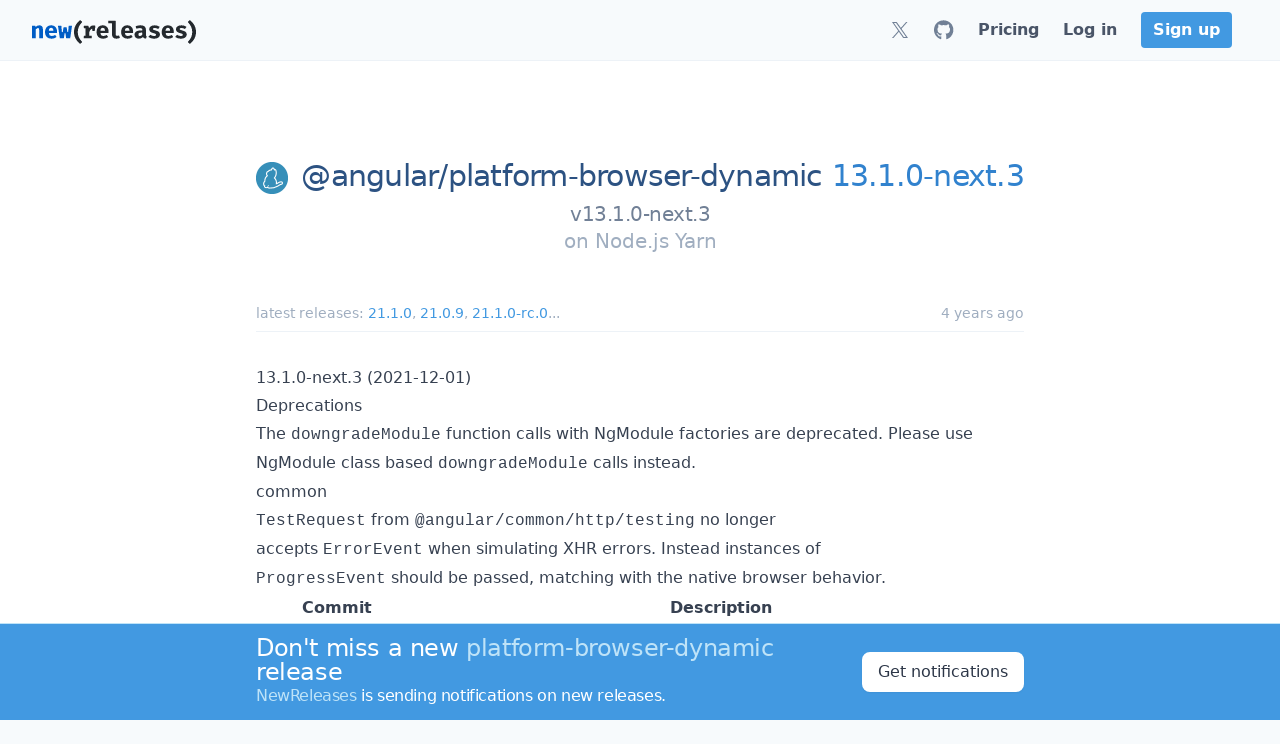

--- FILE ---
content_type: application/javascript; charset=UTF-8
request_url: https://newreleases.io/gtag/js.0a2f2f20?id=G-EWTYZVMCJP
body_size: 74547
content:
(function(){var Ia,fe={resource:{version:"1",macros:[],tags:[],predicates:[],rules:[]},runtime:[],blob:{1:"1",10:"",14:"61e1",15:"0",16:"ChEIgL2iywYQ5KK8kZ619eO8ARIRADOmVXZrDQS1qjh/mR5Os6QaAuRh",17:"",19:"dataLayer",20:"",21:"www.googletagmanager.com",22:"eyIwIjoiVVMiLCIxIjoiVVMtTkoiLCIyIjpmYWxzZSwiMyI6IiIsIjQiOiIiLCI1Ijp0cnVlLCI2IjpmYWxzZSwiNyI6ImFkX3N0b3JhZ2V8YW5hbHl0aWNzX3N0b3JhZ2V8YWRfdXNlcl9kYXRhfGFkX3BlcnNvbmFsaXphdGlvbiIsIjgiOiIifQ",23:"google.tagmanager.debugui2.queue",24:"tagassistant.google.com",27:.005,3:"www.googletagmanager.com",30:"US",31:"US-NJ",32:!0,34:"",35:"",36:"https://adservice.google.com/pagead/regclk",37:"__TAGGY_INSTALLED",38:"cct.google",39:"googTaggyReferrer",40:"https://cct.google/taggy/agent.js",41:"google.tagmanager.ta.prodqueue",42:.01,43:'{"keys":[{"hpkePublicKey":{"params":{"aead":"AES_128_GCM","kdf":"HKDF_SHA256","kem":"DHKEM_P256_HKDF_SHA256"},"publicKey":"BGj52L2eSt+4l/cqjC9UTHbSWaVOZdsJ3dW0qHE5kkmDznJCX5PaVQGWa5WOBcZap+fes7QkfImAlgF/SYFY7D8=","version":0},"id":"cb6a8578-fb8f-4370-9948-024b0bfc96a1"},{"hpkePublicKey":{"params":{"aead":"AES_128_GCM","kdf":"HKDF_SHA256","kem":"DHKEM_P256_HKDF_SHA256"},"publicKey":"BJmIvfkIlemfHP002cp6lIvo0o8EM98gvxr+isdtKXWxyeJVjmdtTxlrTBrg6Ih74w/5gDd9ikjxuq3DVvhHmZs=","version":0},"id":"c4f0dd12-57ed-4ac3-a10a-5893775e59d3"},{"hpkePublicKey":{"params":{"aead":"AES_128_GCM","kdf":"HKDF_SHA256","kem":"DHKEM_P256_HKDF_SHA256"},"publicKey":"BLX2yNJDrfKTSG17/JqFWRikfdHN4IbzssNgGMM9VrXhmt3DNp2ICb3G4NBuBZyMcBQrqg+X1n9Lgac+aTys8aU=","version":0},"id":"9fb29a56-94c5-4d15-810a-50ce6d1e89c0"},{"hpkePublicKey":{"params":{"aead":"AES_128_GCM","kdf":"HKDF_SHA256","kem":"DHKEM_P256_HKDF_SHA256"},"publicKey":"BJHuS2l/HeWDi/+KlzMCubPoa1OhT1WsBky547bPqctI8LWS4F452wWpRS4nkizgplJ8bOgZE21gS6cpSpaADjA=","version":0},"id":"92219256-a09c-46aa-8459-4875c5834ebb"},{"hpkePublicKey":{"params":{"aead":"AES_128_GCM","kdf":"HKDF_SHA256","kem":"DHKEM_P256_HKDF_SHA256"},"publicKey":"BJGkhCa97ri+nEmV+cyCsisBT68w2e5KiSOMCXFcojA7Lqn5QLrp7JfOygh/2VwPz7jqRpYUQ7fvodU+POlvLFA=","version":0},"id":"76972032-ef6e-43ff-ba1a-075915d30933"}]}',44:"103116026~103200004~104684208~104684211",45:!0,46:{1:"1000",10:"6150",11:"6150",14:"1000",16:"US-CO~US-CT~US-MT~US-NE~US-NH~US-TX~US-MN~US-NJ~US-MD~US-OR~US-DE",17:"US-CO~US-CT~US-MT~US-NE~US-NH~US-TX~US-MN~US-NJ~US-MD~US-OR~US-DE",2:"9",20:"5000",21:"5000",22:"4.0.0",23:"0.0.0",25:"1",26:"4000",27:"100",3:"5",4:"ad_storage|analytics_storage|ad_user_data|ad_personalization",44:"15000",48:"30000",5:"ad_storage|analytics_storage|ad_user_data",6:"1",7:"10"},48:!0,5:"",55:[""],56:[{1:403,3:.5,4:115938465,5:115938466,6:0,7:2},{1:404,3:.5,4:115938468,5:115938469,6:0,7:1},{1:440,2:!0},{1:433,3:.1,4:116682875,5:116682876,6:116682877,7:2},{1:430,3:.01,4:116992597,5:116992598,6:0,7:2},{1:429,2:!0},{1:437,3:.01,4:117099528,5:117099529,6:0,7:1},{1:409,3:.1,4:116744866,5:116744867,6:0,7:2},{1:438,3:.5,4:117041587,5:117041588,6:0,7:1},{1:407,3:.01,4:117025847,5:117025848,6:0,7:1},{1:417,2:!0},{1:420,2:!0},{1:451,3:.01,4:117127390,5:117127391,6:117127392,7:1},{1:426,2:!0},{1:406,2:!0},{1:414,3:.1,4:115985661,5:115985660,6:0,7:2},{1:415,2:!0},{1:423,3:.01,4:116491844,5:116491845,6:116491846,7:2},{1:412,2:!0},{1:441,2:!0}],59:[""]}},Qu=typeof Object.create=="function"?Object.create:function(e){var t=function(){};return t.prototype=e,new t},Bu=typeof Object.defineProperties=="function"?Object.defineProperty:function(e,t,n){return e==Array.prototype||e==Object.prototype?e:(e[t]=n.value,e)},a1=function(e){for(var t,s=["object"==typeof globalThis&&globalThis,e,"object"==typeof window&&window,"object"==typeof self&&self,"object"==typeof global&&global],n=0;n<s.length;++n)if(t=s[n],t&&t.Math==Math)return t;throw Error("Cannot find global object")},Pu=a1(this),is=typeof Symbol=="function"&&typeof Symbol("x")=="symbol",Ya={},ls={},Z=function(e,t,n){if(!n||e!=null){var s,o=ls[t];return o==null?e[t]:(s=e[o],s!==void 0?s:e[t])}},r1=function(e,t,n){if(t)a:{var s,a,c,u,i=e.split("."),l=i.length===1,h=i[0];!l&&h in Ya?s=Ya:s=Pu;for(a=0;a<i.length-1;a++){if(c=i[a],!(c in s))break a;s=s[c]}var o=i[i.length-1],d=is&&n==="es6"?s[o]:null,r=t(d);r!=null&&(l?Bu(Ya,o,{configurable:!0,writable:!0,value:r}):r!==d&&(ls[o]===void 0&&(u=Math.random()*1e9>>>0,ls[o]=is?Pu.Symbol(o):"$jscp$"+u+"$"+o),Bu(s,ls[o],{configurable:!0,writable:!0,value:r})))}};if(is&&typeof Object.setPrototypeOf=="function")Ia=Object.setPrototypeOf;else{a:{wu={a:!0},_a={};try{_a.__proto__=wu,Na=_a.a;break a}catch{}Na=!1}Ia=Na?function(e,t){if(e.__proto__=t,e.__proto__!==t)throw new TypeError(e+" is not extensible");return e}:null}var bu=Ia,As=function(e,t){if(e.prototype=Qu(t.prototype),e.prototype.constructor=e,bu)bu(e,t);else for(n in t)if(n!="prototype")if(Object.defineProperties){var n,s=Object.getOwnPropertyDescriptor(t,n);s&&Object.defineProperty(e,n,s)}else e[n]=t[n];e.Rn=t.prototype},c1=function(e){var t=0;return function(){return t<e.length?{done:!1,value:e[t++]}:{done:!0}}},s=function(e){var t=typeof Symbol!="undefined"&&Symbol.iterator&&e[Symbol.iterator];if(t)return t.call(e);if(typeof e.length=="number")return{next:c1(e)};throw Error(String(e)+" is not an iterable or ArrayLike")},su=function(e){for(var t,n=[];!(t=e.next()).done;)n.push(t.value);return n},w=function(e){return e instanceof Array?e:su(s(e))},u1=is&&typeof Z(Object,"assign")=="function"?Z(Object,"assign"):function(e){if(e==null)throw new TypeError("No nullish arg");e=Object(e);for(var n,o,s=1;s<arguments.length;s++)if(n=arguments[s],n)for(o in n)Object.prototype.hasOwnProperty.call(n,o)&&(e[o]=n[o]);return e};r1("Object.assign",function(e){return e||u1},"es6"),De=function(){for(var t=Number(this),n=[],e=t;e<arguments.length;e++)n[e-t]=arguments[e];return n},Pn=this||self,Wi=function(e,t){function n(){}n.prototype=t.prototype,e.Rn=t.prototype,e.prototype=new n,e.prototype.constructor=e,e.Cq=function(e,n){for(var i=Array(arguments.length-2),o=2;o<arguments.length;o++)i[o-2]=arguments[o];return t.prototype[n].apply(e,i)}},Dn=[];function S(e){return Dn[e]!==void 0&&Dn[e]}function eu(){for(var t=Me,n={},e=0;e<t.length;++e)n[t[e]]=e;return n}function Xd(){var e="ABCDEFGHIJKLMNOPQRSTUVWXYZ";return e+=e.toLowerCase()+"0123456789-_",e+"."}function Fi(e){Me=Me||Xd(),Fn=Fn||eu();for(n=[],t=0;t<e.length;t+=3){var t,n,s=t+1<e.length,o=t+2<e.length,i=e.charCodeAt(t),a=s?e.charCodeAt(t+1):0,r=o?e.charCodeAt(t+2):0,d=i>>2,u=(i&3)<<4|a>>4,c=(a&15)<<2|r>>6,l=r&63;o||(l=64,s||(c=64)),n.push(Me[d],Me[u],Me[c],Me[l])}return n.join("")}function _i(e){function n(t){for(;s<e.length;){var n=e.charAt(s++),o=Fn[n];if(o!=null)return o;if(!/^[\s\xa0]*$/.test(n))throw Error("Unknown base64 encoding at char: "+n)}return t}Me=Me||Xd(),Fn=Fn||eu();for(t="",s=0;;){var t,s,a=n(-1),r=n(0),o=n(64),i=n(64);if(i===64&&a===-1)return t;t+=String.fromCharCode(a<<2|r>>4),o!==64&&(t+=String.fromCharCode(r<<4&240|o>>2),i!==64&&(t+=String.fromCharCode(o<<6&192|i)))}}jt={};function u(e,t){var n=jt[e];n||(n=jt[e]=[]),n[t]=!0}function Sd(e){for(var s=[],n=0,t=0;t<e.length;t++)t%8===0&&t>0&&(s.push(String.fromCharCode(n)),n=0),e[t]&&(n|=1<<t%8);return n>0&&s.push(String.fromCharCode(n)),Fi(s.join("")).replace(/\.+$/,"")}function w8(){}function Mt(e){return typeof e=="function"}function $(e){return typeof e=="string"}function xo(e){return typeof e=="number"&&!isNaN(e)}function m8(e){return Array.isArray(e)?e:[e]}function fn(e,t){if(e&&Array.isArray(e))for(var n=0;n<e.length;n++)if(e[n]&&t(e[n]))return e[n]}function ct(e,t){return(!xo(e)||!xo(t)||e>t)&&(e=0,t=2147483647),Math.floor(Math.random()*(t-e+1)+e)}function Ql(e,t){for(var n,o=new Ue,s=0;s<e.length;s++)o.set(e[s],!0);for(n=0;n<t.length;n++)if(o.get(t[n]))return!0;return!1}function D(e,t){for(var n in e)Object.prototype.hasOwnProperty.call(e,n)&&t(n,e[n])}function ql(e){return!!e&&(Object.prototype.toString.call(e)==="[object Arguments]"||Object.prototype.hasOwnProperty.call(e,"callee"))}function n8(e){return Math.round(Number(e))||0}function t8(e){return"false"!==String(e).toLowerCase()&&!!e}function jo(e){var t,n=[];if(Array.isArray(e))for(t=0;t<e.length;t++)n.push(String(e[t]));return n}function I1(e){return e?e.replace(/^\s+|\s+$/g,""):""}function B1(){return new Date(Date.now())}function b(){return B1().getTime()}Ue=function(){this.prefix="gtm.",this.values={}},Ue.prototype.set=function(e,t){this.values[this.prefix+e]=t},Ue.prototype.get=function(e){return this.values[this.prefix+e]},Ue.prototype.contains=function(e){return this.get(e)!==void 0};function $m(e,t){return e&&e.hasOwnProperty("currencyCode")?e.currencyCode:t}function io(e){var t=e;return function(){if(t){var e=t;t=void 0;try{e()}catch{}}}}function oo(e,t){for(var n in t)t.hasOwnProperty(n)&&(e[n]=t[n])}function sl(e,t){for(var n=[],s=0;s<e.length;s++)n.push(e[s]),n.push.apply(n,t[e[s]]||[]);return n}function he(e,t){return e.length>=t.length&&e.substring(0,t.length)===t}function eo(e,t){return e.length>=t.length&&e.substring(e.length-t.length,e.length)===t}function Bt(e,t){for(var i={},s=i,n=e.split("."),o=0;o<n.length-1;o++)s=s[n[o]]={};return s[n[n.length-1]]=t,i}Qc=/^\w{1,9}$/;function Vm(e,t){e=e||{},t=t||",";var n=[];return D(e,function(e,t){Qc.test(e)&&t&&n.push(e)}),n.join(t)}function Vc(e){for(var t,n=[],s=0;s<e.length;s++)t=e.charCodeAt(s),t<128?n.push(t):t<2048?n.push(192|t>>6,128|t&63):t<55296||t>=57344?n.push(224|t>>12,128|t>>6&63,128|t&63):(t=65536+((t&1023)<<10|e.charCodeAt(++s)&1023),n.push(240|t>>18,128|t>>12&63,128|t>>6&63,128|t&63));return new Uint8Array(n)}function U1(e,t){function n(){s&&++o===t&&(s(),s=null,n.done=!0)}var o=0,s=e;return n.done=!1,n}function q1(e,t){function a(t){var n=t.split("=")[0];return e.indexOf(n)<0?t:n+"=0"}function i(e){return e.split("&").map(a).filter(function(e){return e!==void 0}).join("&")}var o,r=t.href.split(/[?#]/)[0],n=t.search,s=t.hash;return n[0]==="?"&&(n=n.substring(1)),s[0]==="#"&&(s=s.substring(1)),n=i(n),s=i(s),n!==""&&(n="?"+n),s!==""&&(s="#"+s),o=""+r+n+s,o[o.length-1]==="/"&&(o=o.substring(0,o.length-1)),o}function Lc(e){for(var t,n=0;n<3;++n)try{if(t=decodeURIComponent(e).replace(/\+/g," "),t===e)break;e=t}catch{return""}return e}ta=globalThis.trustedTypes;function Y1(){var e,t=null;if(!ta)return t;try{e=function(e){return e},t=ta.createPolicy("goog#html",{createHTML:e,createScript:e,createScriptURL:e})}catch{}return t}function J1(){return aa===void 0&&(aa=Y1()),aa}ws=function(e){this.C=e},ws.prototype.toString=function(){return this.C+""},Fa=/^\s*(?!javascript:)(?:[\w+.-]+:|[^:/?#]*(?:[/?#]|$))/i;function Zr(e,t){throw Error(t===void 0?"unexpected value "+e+"!":t)}Qr=function(e){this.C=e},Qr.prototype.toString=function(){return this.C+""},Wr=Array.prototype.indexOf?function(e,t){return Array.prototype.indexOf.call(e,t,void 0)}:function(e,t){if(typeof e=="string")return typeof t!="string"||t.length!=1?-1:e.indexOf(t,0);for(var n=0;n<e.length;n++)if(n in e&&e[n]===t)return n;return-1};function e4(e){return e===null?"null":e===void 0?"undefined":e}var t=window,a=document,ce=navigator;function Ra(){var e;try{e=ce.serviceWorker}catch{return}return e}Mn=a.currentScript,V=Mn&&Mn.src;function mt(e,n){var s=t[e];return t[e]=s===void 0?n:s,t[e]}function zn(e){return(ce.userAgent||"").indexOf(e)!==-1}function zm(){return zn("Firefox")||zn("FxiOS")}function Tm(){return zn("Edg/")||zn("EdgA/")||zn("EdgiOS/")}Rr={async:1,nonce:1,onerror:1,onload:1,src:1,type:1},Nr={height:1,onload:1,src:1,style:1,width:1};function qa(e,t,n){t&&D(t,function(t,s){t=t.toLowerCase(),n.hasOwnProperty(t)||e.setAttribute(t,s)})}function it(e,t,n,s,o){i=a.createElement("script"),qa(i,s,Rr),i.type="text/javascript",i.async=!s||s.async!==!1;var i,r,c,l,m,f,p,g,u=e4(e),h=J1(),v=h?h.createScriptURL(u):u,d=new ws(v);if(d instanceof ws)m=d.C;else throw Error("");return i.src=m,r=i.ownerDocument,r=r===void 0?document:r,c=(g=(p=r).querySelector)==null?void 0:g.call(p,"script[nonce]"),(f=c==null?"":c.nonce||c.getAttribute("nonce")||"")&&i.setAttribute("nonce",f),t&&(i.onload=t),n&&(i.onerror=n),o?o.appendChild(i):(l=a.getElementsByTagName("script")[0]||a.body||a.head,l.parentNode.insertBefore(i,l)),i}function s4(){if(V){var e=V.toLowerCase();if(e.indexOf("https://")===0)return 2;if(e.indexOf("http://")===0)return 3}return 1}function Fr(e,t,n,s,o){var c,r=r===void 0||r,i=o,l=!1;return i||(i=a.createElement("iframe"),l=!0),qa(i,n,Nr),s&&D(s,function(e,t){i.dataset[e]=t}),r&&(i.height="0",i.width="0",i.style.display="none",i.style.visibility="hidden"),e!==void 0&&(i.src=e),l&&(c=a.body&&a.body.lastChild||a.body||a.head,c.parentNode.insertBefore(i,c)),t&&(i.onload=t),i}function o4(e,t,n,s){return us(e,t,n,s)}function _e(e,t,n,s){e.addEventListener&&e.addEventListener(t,n,!!s)}function Ie(e){t.setTimeout(e,0)}function Sm(e){var t=e.innerText||e.textContent||"";return t&&t!==" "&&(t=t.replace(/^[\s\xa0]+/g,""),t=t.replace(/[\s\xa0]+$/g,"")),t&&(t=t.replace(/(\xa0+|\s{2,}|\n|\r\t)/g," ")),t}function kr(e,t,n){var s;try{s=ce.sendBeacon&&ce.sendBeacon(e)}catch{u("TAGGING",15)}s?t==null||t():us(e,t,n)}function rr(e,t){try{if(ce.sendBeacon!==void 0)return ce.sendBeacon(e,t)}catch{u("TAGGING",15)}return!1}Cr=Object.freeze({cache:"no-store",credentials:"include",keepalive:!0,method:"POST",mode:"no-cors",redirect:"follow"});function r4(e,n,s,o,i){if(l4()){var r,c,a=Z(Object,"assign").call(Object,{},Cr);n&&(a.body=n),s&&(s.attributionReporting&&(a.attributionReporting=s.attributionReporting),s.browsingTopics!==void 0&&(a.browsingTopics=s.browsingTopics),s.credentials&&(a.credentials=s.credentials),s.keepalive!==void 0&&(a.keepalive=s.keepalive),s.method&&(a.method=s.method),s.mode&&(a.mode=s.mode));try{if(r=t.fetch(e,a),r)return r.then(function(e){e&&(e.ok||e.status===0)?o==null||o():i==null||i()}).catch(function(){i==null||i()}),!0}catch{}}return(s==null?0:s.Ud)||(s==null?0:s.credentials)&&s.credentials!=="include"?(i==null||i(),!1):n?(c=rr(e,n),c?o==null||o():i==null||i(),c):(k4(e,o,i),!0)}function l4(){return typeof t.fetch=="function"}function w4(){var e=t.performance;if(e&&Mt(e.now))return e.now()}function x4(){var e,n,s=t.performance;if(s&&s.getEntriesByType)try{e=s.getEntriesByType("navigation"),e&&e.length>0&&(n=e[0].type)}catch{return"e"}if(!n)return"u";switch(n){case"navigate":return"n";case"back_forward":return"h";case"reload":return"r";case"prerender":return"p";default:return"x"}}function ms(){return t.performance||void 0}function fr(){var e=t.webPixelsManager;return!!e&&e.createShopifyExtend!==void 0}var us=function(e,t,n,s){var o=new Image(1,1);return qa(o,s,{}),o.onload=function(){o.onload=null,t&&t()},o.onerror=function(){o.onerror=null,n&&n()},o.src=e,o},k4=kr,R4=/\[object (Boolean|Number|String|Function|Array|Date|RegExp)\]/,J=function(e){if(e==null)return String(e);var t=R4.exec(Object.prototype.toString.call(Object(e)));return t?t[1].toLowerCase():"object"},hs=function(e,t){return Object.prototype.hasOwnProperty.call(Object(e),t)},E=function(e){if(!e||J(e)!="object"||e.nodeType||e==e.window)return!1;try{if(e.constructor&&!hs(e,"constructor")&&!hs(e.constructor.prototype,"isPrototypeOf"))return!1}catch{return!1}for(var t in e);return t===void 0||hs(e,t)},h=function(e,t){var n,o,s=t||(J(e)=="array"?[]:{});for(n in e)hs(e,n)&&(o=e[n],J(o)=="array"?(J(s[n])!="array"&&(s[n]=[]),s[n]=h(o,s[n])):E(o)?(E(s[n])||(s[n]={}),s[n]=h(o,s[n])):s[n]=o);return s},B4=function(e){this.message=e};function $4(e){return e.Iq=!0,e}function B(e){var t="0123456789abcdefghijklmnopqrstuvwxyzABCDEFGHIJKLMNOPQRSTUVWXYZ-_"[e];return t===void 0?new B4("Value "+e+" can not be encoded in web-safe base64 dictionary."):t}function vr(e){switch(e){case 1:return"1";case 2:case 4:return"0";default:return"-"}}wr=/^[1-9a-zA-Z_-][1-9a-c][1-9a-v]\d$/;function se(e,t){for(var o,n="",s=!0;e>7;)o=e&31,e>>=5,s?s=!1:o|=32,n=""+B(o)+n;return e<<=2,s||(e|=32),n=""+B(e|t)+n}function Sr(e,t){g=e.ef,r=e.Cg,g===void 0?_="":(r||(r=0),_=""+se(1,1)+B(g<<2|r));var E=e.Pm,R="4"+_+(E?""+se(2,1)+B(E):""),h=e.Hj,H=h&&wr.test(h)?""+se(3,2)+h:"",z=e.Dj,P=z?""+se(4,1)+B(z):"",D=e.ctid;if(D&&t){var L=se(5,3),k=D.split("-"),T=k[0].toUpperCase();T!=="GTM"&&T!=="OPT"?i="":(v=k[1],i=""+L+B(1+v.length)+(e.Bn||0)+v)}else i="";for(var i,r,f,p,g,v,_,w,O,x,S,P,F=e.Pn,j=e.canonicalId,y=e.Qa,l=e.Pq,N=R+H+P+i+(F?""+se(6,1)+B(F):"")+(j?""+se(7,3)+B(j.length)+j:"")+(y?""+se(8,3)+B(y.length)+y:"")+(l?""+se(9,3)+B(l.length)+l:""),o=e.Rm,o=o===void 0?{}:o,n=[],M=s(Object.keys(o)),C=M.next();!C.done;C=M.next())x=C.value,n[Number(x)]=o[x];if(n.length){if(S=se(10,3),n.length===0)w=B(0);else{for(var d=[],c=0,b=!1,a=0;a<n.length;a++)b=!0,p=a%6,n[a]&&(c|=1<<p),p===5&&(d.push(B(c)),c=0,b=!1);b&&d.push(B(c)),w=d.join("")}f=w,O=""+S+B(f.length)+f}else O="";var m=e.Hn,u=e.Mn,A=e.Qn;return N+O+(m?""+se(11,3)+B(m.length)+m:"")+(u?""+se(13,3)+B(u.length)+u:"")+(A?""+se(14,1)+B(A):"")}function Pr(e,t){for(var s=_i(t),o=new Uint8Array(s.length),n=0;n<s.length;n++)o[n]=s.charCodeAt(n);if(o.length!==32)throw Error("Key is not 32 bytes.");return U4(e,o)}function U4(e,t){if(e==="")return"";var s=Vc(e),n=t.slice(-2),o=[].concat(w(n),w(s)).map(function(e,n){return e^t[n%t.length]}),i=new Uint8Array([].concat(w(o),w(n)));return Fi(String.fromCharCode.apply(String,w(i))).replace(/\.+$/,"")}var vt,Jr,Se,p=function(){function e(e){return{toString:function(){return e}}}return{Wj:e("consent"),gh:e("convert_case_to"),hh:e("convert_false_to"),ih:e("convert_null_to"),jh:e("convert_true_to"),kh:e("convert_undefined_to"),po:e("debug_mode_metadata"),Ba:e("function"),Le:e("instance_name"),fm:e("live_only"),hm:e("malware_disabled"),METADATA:e("metadata"),lm:e("original_activity_id"),lq:e("original_vendor_template_id"),kq:e("once_on_load"),km:e("once_per_event"),Ii:e("once_per_load"),nq:e("priority_override"),rq:e("respected_consent_types"),Qi:e("setup_tags"),Te:e("tag_id"),Zi:e("teardown_tags")}}(),Ha=[],Pa=[],$r=[],A=[],G4=[];function mm(e){Se=Se||e}function Q4(){for(var e,t,o,i,a,r,c,s=fe.resource||{},h=s.macros||[],u=0;u<h.length;u++)Ha.push(h[u]);for(a=s.tags||[],o=0;o<a.length;o++)A.push(a[o]);for(c=s.predicates||[],t=0;t<c.length;t++)$r.push(c[t]);for(r=s.rules||[],i=0;i<r.length;i++){for(var l=r[i],d={},n=0;n<l.length;n++)e=l[n][0],d[e]=Array.prototype.slice.call(l[n],1),e!=="if"&&e!=="unless"||Z4(d[e]);Pa.push(d)}}function Z4(){}wc=[],ra=[];function Ic(e,t,n){try{return Jr(Gi(e,t,n))}catch{JSON.stringify(e)}return 2}var Gi=function(e,t,n){n=n||[];var s,o={};for(s in e)e.hasOwnProperty(s)&&(o[s]=be(e[s],t,n));return o},be=function(e,t,n){if(Array.isArray(e))switch(e[0]){case"function_id":return e[1];case"list":s=[];for(l=1;l<e.length;l++)s.push(be(e[l],t,n));return s;case"macro":if(o=e[1],n[o])return;if(a=Ha[o],!a||t.isBlocked(a))return;n[o]=!0,u=String(a[p.Le]);try{r=Gi(a,t,n),r.vtp_gtmEventId=t.id,t.priorityId&&(r.vtp_gtmPriorityId=t.priorityId),s=Xc(r,{event:t,index:o,type:2,name:u}),fa&&(s=fa.Sm(s,r))}catch(e){t.logMacroError&&t.logMacroError(e,Number(o),u),s=!1}return n[o]=!1,s;case"map":s={};for(i=1;i<e.length;i+=2)s[be(e[i],t,n)]=be(e[i+1],t,n);return s;case"template":s=[];for(var s,o,i,a,r,c,l,d,u,f,g,v,b,h=!1,m=1;m<e.length;m++)f=be(e[m],t,n),Se&&(h=h||Se.yn(f)),s.push(f);return Se&&h?Se.Vm(s):s.join("");case"escape":if(s=be(e[1],t,n),Se&&Array.isArray(e[1])&&e[1][0]==="macro"&&Se.zn(e))return Se.Ln(s);s=String(s);for(c=2;c<e.length;c++)Fc[e[c]]&&(s=Fc[e[c]](s));return s;case"tag":if(d=e[1],!A[d])throw Error("Unable to resolve tag reference "+d+".");return{lj:e[2],index:d};case"zb":return g={arg0:e[2],arg1:e[3],ignore_case:e[5]},g[p.Ba]=e[1],v=Ic(g,t,n),b=!!e[4],b||v!==2?b!==(v===1):null;default:throw Error("Attempting to expand unknown Value type: "+e[0]+".")}return e},Xc=function(e,t){if(i=e[p.Ba],o=t&&t.event,!i)throw Error("Error: No function name given for function call.");var h,r=vt[i],k=t&&t.type===2&&o?.reportMacroDiscrepancy&&r&&wc.indexOf(i)!==-1,d={};for(h in e)e.hasOwnProperty(h)&&he(h,"vtp_")&&r&&(d[h]=e[h]);if(r&&o&&o.cachedModelValues&&(d.vtp_gtmCachedValues=o.cachedModelValues),t){if(t.name==null){a:if(S=t.type,g=t.index,g==null)m="";else{switch(S){case 2:f=Ha[g];break;case 1:f=A[g];break;default:m="";break a}y=f&&f[p.Le],m=y?String(y):""}t.name=m}r&&(d.vtp_gtmEntityIndex=t.index,d.vtp_gtmEntityName=t.name)}if(k&&ra.indexOf(i)===-1?(ra.push(i),D=b(),a=r(d),T=b()-D,F=b(),c=Hr(i,t),O=T-(b()-F)):(r&&(a=r(d)),!r||k)&&(c=Hr(i,t)),k&&o){o.reportMacroDiscrepancy(o.id,i,void 0,!0);a:if(u=a,u==null||Array.isArray(u)||E(u))j=!0;else{switch(typeof u){case"boolean":case"number":case"string":case"function":j=!0;break a}j=!1}if(j){if(l=!1,Array.isArray(a))l=!Array.isArray(c);else if(E(a))if(E(c)){if(i==="__gas")a:{for(var n,o,i,a,c,l,u,m,f,g,j,y,_,w,O,S,F,T,z,D,C=a,v=c,M=s(Object.keys(C)),x=M.next();!x.done;x=M.next()){if(n=x.value,n==="vtp_fieldsToSet"||n==="vtp_contentGroup"||n==="vtp_dimension"||n==="vtp_metric"){if(_=C[n],z=v[n.substring(4)],Jc(n,_,v[n])&&Jc(n,_,z))continue;l=!0;break a}if(n!=="vtp_gtmCachedValues"&&n!=="vtp_gtmEntityIndex"&&n!=="vtp_gtmEntityName"&&n!=="function"&&n!=="instance_name"&&(w=C[n],!to(v[n],w)||!to(v[n.substring(4)],w))){l=!0;break a}}l=!1}}else l=!0;else l=typeof a=="function"?typeof c!="function":a!==c;l&&o.reportMacroDiscrepancy(o.id,i)}else a!==c&&o.reportMacroDiscrepancy(o.id,i);O!==void 0&&o.reportMacroDiscrepancy(o.id,i,O)}return r?a:c};function Jc(e,t,n){if(t.length!==n.length)return!1;e==="vtp_fieldsToSet"?(o="fieldName",i="value"):(o="index",i=e==="vtp_contentGroup"?"group":e==="vtp_dimension"?"dimension":"metric");for(var o,i,s=0;s<t.length;s++)if(!to(t[s][o],n[s][o])||!to(t[s][i],n[s][i]))return!1;return!0}function to(e,t){return typeof e=="number"?typeof t=="number"&&(String(e).length===13?Math.abs(e-t)<1e3:e===t):typeof e=="function"?typeof t=="function":Array.isArray(e)?!!(Array.isArray(t)&&e.length===t.length):E(e)?E(t):e===t}function v(e){var n,s,t=t!==void 0&&t;return((n=fe)==null?0:(s=n.blob)==null?0:s.hasOwnProperty(e))?!!fe.blob[e]:t}function i(e){var n,s,t=t===void 0?"":t;return((n=fe)==null?0:(s=n.blob)==null?0:s.hasOwnProperty(e))?String(fe.blob[e]):t}function He(e){var t,n;return((t=fe)==null?0:(n=t.blob)==null?0:n.hasOwnProperty(e))?Number(fe.blob[e]):0}function cl(e){var n,s,t=t===void 0?[]:t,o=(n=fe)==null?void 0:(s=n.blob)==null?void 0:s[e];return Array.isArray(o)?o:t}function Ht(e){var n=n===void 0?"":n,t=zi(46);return t&&(t==null?0:t.hasOwnProperty(e))?String(t[e]):n}function ae(e,t){var n=zi(46);return n&&(n==null?0:n.hasOwnProperty(e))?Number(n[e]):t}function zi(e){var t,n;return(t=fe)==null?void 0:(n=t.blob)==null?void 0:n[e]}no=function(e,t,n){var s=Error.call(this,n);this.message=s.message,"stack"in s&&(this.stack=s.stack),this.permissionId=e,this.parameters=t,this.name="PermissionError"},As(no,Error),no.prototype.getMessage=function(){return this.message};function J4(e){function c(e){for(var t=0;t<e.length;t++)d[e[t]]=!0}for(var t,n,s,i,a,r,l=[],d=[],u=n0(e),o=0;o<Pa.length;o++)if(n=Pa[o],i=t0(n,u),i){for(a=n.add||[],s=0;s<a.length;s++)l[a[s]]=!0;c(n.block||[])}else i===null&&c(n.block||[]);for(r=[],t=0;t<A.length;t++)l[t]&&!d[t]&&(r[t]=!0);return r}function t0(e,t){for(var n,o,i,a,r=e.if||[],s=0;s<r.length;s++){if(o=t(r[s]),o===0)return!1;if(o===2)return null}for(i=e.unless||[],n=0;n<i.length;n++){if(a=t(i[n]),a===2)return null;if(a===1)return!1}return!0}function n0(e){var t=[];return function(n){return t[n]===void 0&&(t[n]=Ic($r[n],e)),t[n]}}function o0(e,t){return t[p.gh]&&typeof e=="string"&&(e=t[p.gh]===1?e.toLowerCase():e.toUpperCase()),t.hasOwnProperty(p.ih)&&e===null&&(e=t[p.ih]),t.hasOwnProperty(p.kh)&&e===void 0&&(e=t[p.kh]),t.hasOwnProperty(p.jh)&&e===!0&&(e=t[p.jh]),t.hasOwnProperty(p.hh)&&e===!1&&(e=t[p.hh]),e}function Sl(e,t,n,s){if(e)for(i=0;i<e.length;i++){var i,a=void 0,o="A policy function denied the permission request";try{a=e[i](t,n,s),o+="."}catch(e){o=typeof e=="string"?o+(": "+e):e instanceof Error?o+(": "+e.message):o+"."}if(!a)throw new no(n,s,o)}}function Rl(e,t){var n=(void 0).hn();return function(s){if(i=De.apply(1,arguments),s){var o,i,a=n.C(s),r=n.C("all");(a||r)&&(o=t.apply(void 0,[s].concat(w(i))),Sl(a,e,s,o),Sl(r,e,s,o))}}}i(5),i(20),i(1),v(29),v(28),o={M:{bk:1,gk:2,Dm:3,sm:4,qh:5,rh:6,Tl:7,ik:8,Sl:9,Zj:10,Yj:11,Am:12,ym:13,Tj:14,Nj:15,Pj:16,im:17,hk:18,gm:19,ek:20,jm:21,Uj:22,Oj:23,Qj:24,dk:25,Sj:26,zm:27,Ol:28,Zl:29,Yl:30,Xl:31,Rl:32,Pl:33,Ql:34,Kl:35,Jl:36,Ml:37,Nl:38,Ll:39}},o.M[o.M.bk]="CREATE_EVENT_SOURCE",o.M[o.M.gk]="EDIT_EVENT",o.M[o.M.Dm]="TRAFFIC_TYPE",o.M[o.M.sm]="REFERRAL_EXCLUSION",o.M[o.M.qh]="ECOMMERCE_FROM_GTM_TAG",o.M[o.M.rh]="ECOMMERCE_FROM_GTM_UA_SCHEMA",o.M[o.M.Tl]="GA_SEND",o.M[o.M.ik]="EM_FORM",o.M[o.M.Sl]="GA_GAM_LINK",o.M[o.M.Zj]="CREATE_EVENT_AUTO_PAGE_PATH",o.M[o.M.Yj]="CREATED_EVENT",o.M[o.M.Am]="SIDELOADED",o.M[o.M.ym]="SGTM_LEGACY_CONFIGURATION",o.M[o.M.Tj]="CCD_EM_EVENT",o.M[o.M.Nj]="AUTO_REDACT_EMAIL",o.M[o.M.Pj]="AUTO_REDACT_QUERY_PARAM",o.M[o.M.im]="MULTIPLE_PAGEVIEW_FROM_CONFIG",o.M[o.M.hk]="EM_EVENT_SENT_BEFORE_CONFIG",o.M[o.M.gm]="LOADED_VIA_CST_OR_SIDELOADING",o.M[o.M.ek]="DECODED_PARAM_MATCH",o.M[o.M.jm]="NON_DECODED_PARAM_MATCH",o.M[o.M.Uj]="CCD_EVENT_SGTM",o.M[o.M.Oj]="AUTO_REDACT_EMAIL_SGTM",o.M[o.M.Qj]="AUTO_REDACT_QUERY_PARAM_SGTM",o.M[o.M.dk]="DAILY_LIMIT_REACHED",o.M[o.M.Sj]="BURST_LIMIT_REACHED",o.M[o.M.zm]="SHARED_USER_ID_SET_AFTER_REQUEST",o.M[o.M.Ol]="GA4_MULTIPLE_SESSION_COOKIES",o.M[o.M.Zl]="INVALID_GA4_SESSION_COUNT",o.M[o.M.Yl]="INVALID_GA4_LAST_EVENT_TIMESTAMP",o.M[o.M.Xl]="INVALID_GA4_JOIN_TIMER",o.M[o.M.Rl]="GA4_STALE_SESSION_COOKIE_SELECTED",o.M[o.M.Pl]="GA4_SESSION_COOKIE_GS1_READ",o.M[o.M.Ql]="GA4_SESSION_COOKIE_GS2_READ",o.M[o.M.Kl]="GA4_DL_PARAM_RECOVERY_AVAILABLE",o.M[o.M.Jl]="GA4_DL_PARAM_RECOVERY_APPLIED",o.M[o.M.Ml]="GA4_GOOGLE_SIGNALS_ALLOWED",o.M[o.M.Nl]="GA4_GOOGLE_SIGNALS_ENABLED",o.M[o.M.Ll]="GA4_FALLBACK_REQUEST",Oe={},Hl=(Oe.uaa=!0,Oe.uab=!0,Oe.uafvl=!0,Oe.uamb=!0,Oe.uam=!0,Oe.uap=!0,Oe.uapv=!0,Oe.uaw=!0,Oe),ri=["matches","webkitMatchesSelector","mozMatchesSelector","msMatchesSelector","oMatchesSelector"],ii=new Ue;function $l(e){var n,s,o,t=1;if(e)for(t=0,n=e.length-1;n>=0;n--)o=e.charCodeAt(n),t=(t<<6&268435455)+o+(o<<14),s=t&266338304,t=s!==0?t^s>>21:t;return t}e={m:{ma:"ad_personalization",V:"ad_storage",W:"ad_user_data",Ja:"analytics_storage",bd:"region",fa:"consent_updated",nf:"wait_for_update",jk:"app_remove",kk:"app_store_refund",lk:"app_store_subscription_cancel",mk:"app_store_subscription_convert",nk:"app_store_subscription_renew",pk:"consent_update",qk:"conversion",sh:"add_payment_info",th:"add_shipping_info",vc:"add_to_cart",wc:"remove_from_cart",uh:"view_cart",Kb:"begin_checkout",wo:"generate_lead",xc:"select_item",kb:"view_item_list",xb:"select_promotion",lb:"view_promotion",mb:"purchase",yc:"refund",Lb:"view_item",wh:"add_to_wishlist",rk:"exception",sk:"first_open",tk:"first_visit",qa:"gtag.config",zc:"gtag.get",uk:"in_app_purchase",dd:"page_view",vk:"screen_view",wk:"session_start",xk:"source_update",yk:"timing_complete",zk:"track_social",xh:"user_engagement",Ak:"user_id_update",ed:"gclid_link_decoration_source",fd:"gclid_storage_source",Mb:"gclgb",yb:"gclid",yh:"gclid_len",zh:"gclgs",Ah:"gcllp",Bh:"gclst",sa:"ads_data_redaction",gd:"gad_source",hd:"gad_source_src",Nb:"gclid_url",Ch:"gclsrc",jd:"gbraid",Ac:"wbraid",Va:"allow_ad_personalization_signals",he:"allow_custom_scripts",Dh:"allow_direct_google_requests",ie:"allow_display_features",uf:"allow_enhanced_conversions",kd:"allow_google_signals",Eh:"allow_interest_groups",Bk:"app_id",Ck:"app_installer_id",Dk:"app_name",Ek:"app_version",Bc:"auid",xo:"auto_detection_enabled",Fh:"auto_event",Gh:"aw_remarketing",vf:"aw_remarketing_only",ld:"discount",md:"aw_feed_country",nd:"aw_feed_language",wa:"items",od:"aw_merchant_id",wf:"aw_basket_type",Fk:"campaign_content",Gk:"campaign_id",Hk:"campaign_medium",Ik:"campaign_name",yo:"campaign",Jk:"campaign_source",Kk:"campaign_term",je:"client_id",Hh:"rnd",zo:"consent_update_type",Lk:"content_group",Mk:"content_type",Wa:"conversion_cookie_prefix",xf:"conversion_id",nb:"conversion_linker",ke:"conversion_linker_disabled",yf:"conversion_api",Ih:"cookie_deprecation",ob:"cookie_domain",Xa:"cookie_expires",zb:"cookie_flags",Dc:"cookie_name",Ab:"cookie_path",Ka:"cookie_prefix",Ec:"cookie_update",pd:"country",pb:"currency",me:"customer_buyer_stage",Fc:"customer_lifetime_value",ne:"customer_loyalty",oe:"customer_ltv_bucket",qd:"custom_map",Nk:"gcldc",Ob:"dclid",Ok:"debug_mode",Ya:"developer_id",Pk:"disable_merchant_reported_purchases",zf:"dc_custom_params",Qk:"dc_natural_search",Rk:"dynamic_event_settings",Jh:"affiliation",pe:"checkout_option",Af:"checkout_step",Kh:"coupon",rd:"item_list_name",Bf:"list_name",Sk:"promotions",Pb:"shipping",Lh:"tax",Tk:"engagement_time_msec",Ao:"enhanced_client_id",Uk:"enhanced_conversions",Bo:"enhanced_conversions_automatic_settings",Gc:"estimated_delivery_date",sd:"event_callback",Vk:"event_category",qe:"event_developer_id_string",Wk:"event_label",Bb:"event",Xk:"event_settings",se:"event_timeout",Yk:"description",Zk:"fatal",al:"experiments",Mh:"firebase_id",ue:"first_party_collection",ve:"_x_20",qb:"_x_19",Co:"flight_error_code",Do:"flight_error_message",Eo:"fl_activity_category",Fo:"fl_activity_group",Go:"fl_advertiser_id",Ho:"fl_ar_dedupe",Cf:"match_id",Io:"fl_random_number",Jo:"tran",Ko:"u",Nh:"gac_gclid",we:"gac_wbraid",Oh:"gac_wbraid_multiple_conversions",bl:"ga_restrict_domain",Lo:"ga_temp_client_id",Mo:"ga_temp_ecid",xe:"gdpr_applies",No:"geo_granularity",ye:"value_callback",ze:"value_key",Za:"google_analysis_params",Be:"_google_ng",fl:"google_signals",il:"google_tld",Ph:"gpp_sid",Qh:"gpp_string",Ce:"groups",Rh:"gsa_experiment_id",Df:"gtag_event_feature_usage",Sh:"gtm_up",ud:"iframe_state",jl:"ignore_referrer",kl:"internal_traffic_results",Oo:"_is_fpm",vd:"is_legacy_converted",De:"is_legacy_loaded",Th:"is_passthrough",Ee:"_lps",Cb:"language",Fe:"legacy_developer_id_string",ab:"linker",Ef:"accept_incoming",Qb:"decorate_forms",La:"domains",Hc:"url_position",Rb:"merchant_feed_label",Sb:"merchant_feed_language",Tb:"merchant_id",Uh:"method",ml:"name",Vh:"navigation_type",Ic:"new_customer",Wh:"non_interaction",nl:"optimize_id",Xh:"page_hostname",Ff:"page_path",Ma:"page_referrer",rb:"page_title",Po:"passengers",Yh:"phone_conversion_callback",ol:"phone_conversion_country_code",Zh:"phone_conversion_css_class",pl:"phone_conversion_ids",ai:"phone_conversion_number",bi:"phone_conversion_options",Qo:"_platinum_request_status",Ro:"_protected_audience_enabled",Ge:"quantity",So:"redact_device_info",ql:"referral_exclusion_definition",To:"_request_start_time",Db:"restricted_data_processing",Uo:"retoken",rl:"sample_rate",Gf:"screen_name",wd:"screen_resolution",di:"_script_source",sl:"search_term",Jc:"send_page_view",Ub:"send_to",Kc:"server_container_url",tl:"session_attributes_encoded",ei:"session_duration",Vo:"session_engaged",fi:"session_engaged_time",Eb:"session_id",Wo:"session_number",xd:"_shared_user_id",Vb:"delivery_postal_code",Xo:"_tag_firing_delay",Yo:"_tag_firing_time",Zo:"temporary_client_id",vl:"testonly",wl:"_timezone",Hf:"topmost_url",If:"tracking_id",ap:"traffic_type",xa:"transaction_id",gi:"transaction_id_source",Wb:"transport_url",bp:"trip_type",Xb:"update",Lc:"url_passthrough",hi:"uptgs",Jf:"_user_agent_architecture",Kf:"_user_agent_bitness",Lf:"_user_agent_full_version_list",Mf:"_user_agent_mobile",Nf:"_user_agent_model",Of:"_user_agent_platform",Pf:"_user_agent_platform_version",Qf:"_user_agent_wow64",Fb:"user_data",ii:"user_data_auto_latency",ji:"user_data_auto_meta",ki:"user_data_auto_multi",li:"user_data_auto_selectors",mi:"user_data_auto_status",yd:"user_data_mode",ni:"user_data_settings",Na:"user_id",Ie:"user_properties",cp:"_user_region",Je:"us_privacy_string",ra:"value",oi:"wbraid_multiple_conversions",Zb:"_fpm_parameters",Uf:"_host_name",Bi:"_in_page_command",am:"_ip_override",Wp:"_is_passthrough_cid",Ne:"_measurement_type",Oc:"non_personalized_ads",vm:"_sst_parameters",xm:"sgtm_geo_user_country",Cc:"conversion_label",Aa:"page_location",te:"_extracted_data",Ae:"global_developer_id_string",He:"tc_privacy_string"}},n={},i0=(n[e.m.fa]="gcu",n[e.m.Mb]="gclgb",n[e.m.yb]="gclaw",n[e.m.yh]="gclid_len",n[e.m.zh]="gclgs",n[e.m.Ah]="gcllp",n[e.m.Bh]="gclst",n[e.m.Bc]="auid",n[e.m.Fh]="ae",n[e.m.ld]="dscnt",n[e.m.md]="fcntr",n[e.m.nd]="flng",n[e.m.od]="mid",n[e.m.wf]="bttype",n[e.m.je]="gacid",n[e.m.Cc]="label",n[e.m.yf]="capi",n[e.m.Ih]="pscdl",n[e.m.pb]="currency_code",n[e.m.me]="clobs",n[e.m.Fc]="vdltv",n[e.m.ne]="clolo",n[e.m.oe]="clolb",n[e.m.Ok]="_dbg",n[e.m.Gc]="oedeld",n[e.m.qe]="edid",n[e.m.Nh]="gac",n[e.m.we]="gacgb",n[e.m.Oh]="gacmcov",n[e.m.xe]="gdpr",n[e.m.Ae]="gdid",n[e.m.Be]="_ng",n[e.m.Ph]="gpp_sid",n[e.m.Qh]="gpp",n[e.m.Rh]="gsaexp",n[e.m.Df]="_tu",n[e.m.ud]="frm",n[e.m.Th]="gtm_up",n[e.m.Ee]="lps",n[e.m.Fe]="did",n[e.m.Rb]="fcntr",n[e.m.Sb]="flng",n[e.m.Tb]="mid",n[e.m.Ic]=void 0,n[e.m.rb]="tiba",n[e.m.Db]="rdp",n[e.m.Eb]="ecsid",n[e.m.xd]="ga_uid",n[e.m.Vb]="delopc",n[e.m.He]="gdpr_consent",n[e.m.xa]="oid",n[e.m.gi]="oidsrc",n[e.m.hi]="uptgs",n[e.m.Jf]="uaa",n[e.m.Kf]="uab",n[e.m.Lf]="uafvl",n[e.m.Mf]="uamb",n[e.m.Nf]="uam",n[e.m.Of]="uap",n[e.m.Pf]="uapv",n[e.m.Qf]="uaw",n[e.m.ii]="ec_lat",n[e.m.ji]="ec_meta",n[e.m.ki]="ec_m",n[e.m.li]="ec_sel",n[e.m.mi]="ec_s",n[e.m.yd]="ec_mode",n[e.m.Na]="userId",n[e.m.Je]="us_privacy",n[e.m.ra]="value",n[e.m.oi]="mcov",n[e.m.Uf]="hn",n[e.m.Bi]="gtm_ee",n[e.m.am]="uip",n[e.m.Ne]="mt",n[e.m.Oc]="npa",n[e.m.xm]="sg_uc",n[e.m.xf]=null,n[e.m.wd]=null,n[e.m.Cb]=null,n[e.m.wa]=null,n[e.m.Aa]=null,n[e.m.Ma]=null,n[e.m.Hf]=null,n[e.m.Zb]=null,n[e.m.ed]=null,n[e.m.fd]=null,n[e.m.Za]=null,n[e.m.te]=null,n);function im(e,t){if(e){var n=e.split("x");n.length===2&&(gd(t,"u_w",n[0]),gd(t,"u_h",n[1]))}}function om(e){var t=$d,t=t===void 0?g0:t;return c0(p0(e,t))}function c0(e){return(e||[]).filter(function(e){return!!e}).map(function(e){return"("+[hn(e.value),hn(e.quantity),hn(e.item_id),hn(e.start_date),hn(e.end_date)].join("*")+")"}).join("")}function p0(e,t){return(e||[]).filter(function(e){return!!e}).map(function(e){return{item_id:t(e),quantity:e.quantity,value:e.price,start_date:e.start_date,end_date:e.end_date}})}function g0(e){return[e.item_id,e.id,e.item_name].find(function(e){return e!=null})}function em(e){if(e&&e.length)return e.map(function(e){return e&&e.estimated_delivery_date?e.estimated_delivery_date:""}).join(",")}function gd(e,t,n){n==null||n===""&&!Hl[t]||(e[t]=n)}function hn(e){return typeof e!="number"&&typeof e!="string"?"":e.toString()}var Ae={},vd=function(){for(var e=!1,t=!1,n=0;e===t;)if(e=ct(0,1)===0,t=ct(0,1)===0,n++,n>30)return;return e},j0={Nn:K0};function K0(e,t,n){if(s=Ae[t],!((n===void 0?ct(0,9999):n%1e4)<s.probability*(s.controlId2?4:2)*1e4))return e;a:{var s,o,r,c,a=s.studyId,l=s.experimentId,d=s.controlId,i=s.controlId2;if(!((e.exp||{})[l]||(e.exp||{})[d]||i&&(e.exp||{})[i])&&(r=n!==void 0?n%2===0:vd(),r!==void 0)){if(o=r?0:1,i){if(c=n!==void 0?(n>>1)%2===0:vd(),c===void 0)break a;o|=(c?0:1)<<1}o===0?ss(e,l,a):o===1?ss(e,d,a):o===2&&ss(e,i,a)}}return e}function _d(e,t){return!!Ae[t]&&(!!Ae[t].active||Ae[t].probability>.5||!!(e.exp||{})[Ae[t].experimentId])}function Ki(e,t){for(var o,i=e.exp||{},a=s(Object.keys(i).map(Number)),n=a.next();!n.done;n=a.next())if(o=n.value,i[o]===t)return o}function ss(e,t,n){var s=e.exp||{};s[t]=n,e.exp=s}var Ti,X0={J:{Yg:"call_conversion",uc:"ccm_conversion",Zg:"common_aw",ja:"conversion",xi:"floodlight",Bd:"ga_conversion",ac:"gcp_remarketing",Di:"landing_page",Ca:"page_view",Pc:"fpm_test_hit",eb:"remarketing",Ta:"user_data_lead",Oa:"user_data_web"}},j2=function(){this.C=new Set,this.F=new Set},y2=function(e){var t,n=Fe.C;return e=e===void 0?[]:e,t=[].concat(w(n.C)).concat([].concat(w(n.F))).concat(e),t.sort(function(e,t){return e-t}),t},Pd=function(){var e=[].concat(w(Fe.C.C));return e.sort(function(e,t){return e-t}),e},t3=function(){var e,t,n,o=Fe.C,a=i(44);if(o.C=new Set,a!=="")for(t=s(a.split("~")),e=t.next();!e.done;e=t.next())n=Number(e.value),isNaN(n)||o.C.add(n)},ro={},Oi={__cl:1,__ecl:1,__ehl:1,__evl:1,__fal:1,__fil:1,__fsl:1,__hl:1,__jel:1,__lcl:1,__sdl:1,__tl:1,__ytl:1},ki={__paused:1,__tg:1};for(Ti in Oi)Oi.hasOwnProperty(Ti)&&(ki[Ti]=1);var je=v(45),u3=!1,Zd=u3,nu=null,Yi={},h3="";ro.gg=h3,Fe=new function(){this.C=new j2,this.F=!1},Ls=/:[0-9]+$/,lu=/^\d+\.fls\.doubleclick\.net$/;function ze(e,t,n){var s;return(s=du(e,!!n,t)[t])==null?void 0:s[0]}function du(e,t,n){for(var o={},c=s(e.split("&")),a=c.next();!a.done;a=c.next()){var r,l=s(a.value.split("=")),d=l.next().value,u=su(l),i=decodeURIComponent(d.replace(/\+/g," "));(n===void 0||i===n)&&(r=u.join("="),o[i]||(o[i]=[]),o[i].push(t?r:decodeURIComponent(r.replace(/\+/g," "))))}return o}function In(e){try{return decodeURIComponent(e)}catch{}}function O(e,n,s,o,i){return n&&(n=String(n).toLowerCase()),(n==="protocol"||n==="port")&&(e.protocol=ha(e.protocol)||ha(t.location.protocol)),n==="port"?e.port=String(Number(e.hostname?e.port:t.location.port)||(e.protocol==="http"?80:e.protocol==="https"?443:"")):n==="host"&&(e.hostname=(e.hostname||t.location.hostname).replace(Ls,"").toLowerCase()),Ss(e,n,s,o,i)}function Ss(e,t,n,s,o){var i,a,r,c,d,h,l=ha(e.protocol);switch(t&&(t=String(t).toLowerCase()),t){case"url_no_fragment":d="",e&&e.href&&(h=e.href.indexOf("#"),d=h<0?e.href:e.href.substring(0,h)),i=d;break;case"protocol":i=l;break;case"host":i=e.hostname.replace(Ls,"").toLowerCase(),n&&(r=/^www\d*\./.exec(i),r&&r[0]&&(i=i.substring(r[0].length)));break;case"port":i=String(Number(e.port)||(l==="http"?80:l==="https"?443:""));break;case"path":e.pathname||e.hostname||u("TAGGING",1),i=e.pathname.substring(0,1)==="/"?e.pathname:"/"+e.pathname,a=i.split("/"),(s||[]).indexOf(a[a.length-1])>=0&&(a[a.length-1]=""),i=a.join("/");break;case"query":i=e.search.replace("?",""),o&&(i=ze(i,o));break;case"extension":c=e.pathname.split("."),i=c.length>1?c[c.length-1]:"",i=i.split("/")[0];break;case"fragment":i=e.hash.replace("#","");break;default:i=e&&e.href}return i}function ha(e){return e?e.replace(":","").toLowerCase():""}ma={},Aa=0;function F(e){var t,n,o,s=ma[e];return s||(t=a.createElement("a"),e&&(t.href=e),n=t.pathname,n[0]!=="/"&&(e||u("TAGGING",1),n="/"+n),o=t.hostname.replace(Ls,""),s={href:t.href,protocol:t.protocol,host:t.host,hostname:o,pathname:n,search:t.search,hash:t.hash,port:t.port},Aa<5&&(ma[e]=s,Aa++)),s}function v3(e,t){var n=F(e);return q1(t,n)}Eu=["/as/d/ccm/conversion","/g/d/ccm/conversion","/gs/ccm/conversion","/d/ccm/form-data"];function Pe(){return!!v(47)&&He(54)!==1}function M(){var e=i(18),t=e.length;return e[t-1]==="/"?e.substring(0,t-1):e}function Mu(e,t){if(e){var n=""+e;return n.indexOf("http://")!==0&&n.indexOf("https://")!==0&&(n="https://"+n),n[n.length-1]==="/"&&(n=n.substring(0,n.length-1)),F(""+n+t).href}}function j3(e,t){if(Jn())return Mu(e,t)}function Jn(){return Pe()||v(50)}function Lu(){return!!ro.gg&&ro.gg.split("@@").join("")!=="SGTM_TOKEN"}function Ku(t){for(var o,i=s([e.m.Kc,e.m.Wb]),n=i.next();!n.done;n=i.next())if(o=Xn(t,n.value),o)return o}function Yu(e){var t=t===void 0?"":t;return Pe()?""+M()+t:e}function $h(e){if(!Pe())return e;for(var o,n=s(Eu),t=n.next();!t.done;t=n.next())if(o=t.value,he(e,""+M()+o))return e+"&_uip="+encodeURIComponent("::");return e}var P3=/gtag[./]js/,V3=/gtm[./]js/,Iu=!1;function Lh(e){if((e.scriptContainerId||"").indexOf("GTM-")>=0){a:{if(o=(l=e.scriptElement)==null?void 0:l.src,o){for(var n,s,o,c,l,h,d=v(47),i=F(o),m=d?i.pathname:""+i.hostname+i.pathname,u=a.scripts,r="",t=0;t<u.length;++t)if(n=u[t],!(n.innerHTML.length===0||!d&&n.innerHTML.indexOf(e.scriptContainerId||"SHOULD_NOT_BE_SET")<0||n.innerHTML.indexOf(m)<0)){if(n.innerHTML.indexOf("(function(w,d,s,l,i)")>=0){s=String(t);break a}r=String(t)}if(r){s=r;break a}}s=void 0}if(c=s,c)return Iu=!0,c}return h=[].slice.call(a.scripts),e.scriptElement?String(h.indexOf(e.scriptElement)):"-1"}function Nh(e){if(Iu)return"1";var n,t=(n=e.scriptElement)==null?void 0:n.src;if(t){if(P3.test(t))return"3";if(V3.test(t))return"2"}return"0"}function d(e){u("GTM",e)}function Zt(e){var t=P().destinationArray[e],n=P().destination[e];return t&&t.length>0?t[0]:n}function Wa(e){var t=P();t.pending||(t.pending=[]),fn(t.pending,function(t){return t.target.ctid===e.ctid&&t.target.isDestination===e.isDestination})||t.pending.push({target:e,onLoad:void 0})}function zu(){e=t.google_tags_first_party,Array.isArray(e)||(e=[]);for(var e,o={},i=s(e),n=i.next();!n.done;n=i.next())o[n.value]=!0;return Object.freeze(o)}Fu=function(){this.container={},this.destination={},this.destinationArray={},this.canonical={},this.pending=[],this.injectedFirstPartyContainers={},this.injectedFirstPartyContainers=zu()};function P(){var e,n=mt("google_tag_data",{}),t=n.tidr;return t&&typeof t=="object"||(t=new Fu,n.tidr=t),e=t,e.container||(e.container={}),e.destination||(e.destination={}),e.destinationArray||(e.destinationArray={}),e.canonical||(e.canonical={}),e.pending||(e.pending=[]),e.injectedFirstPartyContainers||(e.injectedFirstPartyContainers=zu()),e}function Au(){return v(7)&&me().some(function(e){return e===i(5)})}function ku(){var e;return(e=cl(55))!=null?e:[]}function q(){return i(6)||"_"+i(5)}function pe(){var e=i(10);return e?e.split("|"):[i(5)]}function me(){var e=cl(59);return Array.isArray(e)?e.filter(function(e){return typeof e=="string"}).filter(function(e){return e.indexOf("GTM-")!==0}):[]}function ka(){var e=Je($e()),t=e&&e.parent;if(t)return Je(t)}function _u(){var t,e=Je($e());if(e){for(;e.parent;){if(t=Je(e.parent),!t)break;e=t}return e}}function Je(e){var t=P();return e.isDestination?Zt(e.ctid):t.container[e.ctid]}function Ah(){if(t=P(),t.pending){for(var t,n,o=[],i=!1,a=pe(),r=me(),e={},s=0;s<t.pending.length;e={Vd:void 0},s++)e.Vd=t.pending[s],fn(e.Vd.target.isDestination?r:a,function(e){return function(t){return t===e.Vd.target.ctid}}(e))?i||(n=e.Vd.onLoad,i=!0):o.push(e.Vd);if(t.pending=o,n)try{n(q())}catch{}}}function _h(){for(var t,n,r,h=i(5),c=pe(),l=me(),m=ku(),o=function(t,n){var o,a,r,u,s={canonicalContainerId:i(6),scriptContainerId:h,state:2,containers:c.slice(),destinations:l.slice()};switch(Mn&&(s.scriptElement=Mn),V&&(s.scriptSource=V),ka()===void 0&&(s.htmlLoadOrder=Lh(s),s.loadScriptType=Nh(s)),n){case 0:a=function(n){e.container[t]=n},o=e.container[t];break;case 1:a=function(n){e.destinationArray[t]=e.destinationArray[t]||[],e.destinationArray[t].unshift(n)},r=((u=e.destinationArray[t])==null?void 0:u[0])||e.destination[t],!r||r.state!==0&&r.state!==1||(o=r);break;case 2:a=function(n){e.destinationArray[t]=e.destinationArray[t]||[],e.destinationArray[t].push(n)},o=void 0}a&&(o?(o.state===0&&d(93),Z(Object,"assign").call(Object,o,s)):a(s))},e=P(),u=s(c),a=u.next();!a.done;a=u.next())o(a.value,0);for(r=s(l),t=r.next();!t.done;t=r.next())n=t.value,m.includes(n)?o(n,1):o(n,2);e.canonical[q()]={},Ah()}function yh(){var e=q();return!!P().canonical[e]}function jh(e){return!!P().container[e]}function pu(){var t=$e(),e=Je(t);return e&&e.context}function $e(){return{ctid:i(5),isDestination:v(7)}}function vh(e,t){var s=$e(),n=P().container[e];n&&n.state!==3||(P().container[e]={state:1,context:t,parent:s},Wa({ctid:e,isDestination:!1}))}function uu(){var t,e=P().container;for(t in e)if(e.hasOwnProperty(t)&&e[t].state===1)return!0;return!1}function mh(){var e={};return D(P().destination,function(t,n){n?.state===0&&(e[t]=n)}),D(P().destinationArray,function(t,n){var s=n[0];s?.state===0&&(e[t]=s)}),e}function hh(){for(var n=P(),t=s(pe()),e=t.next();!e.done;e=t.next())if(n.injectedFirstPartyContainers[e.value])return!0;return!1}var et={},cu=(et.tdp=1,et.exp=1,et.pid=1,et.dl=1,et.seq=1,et.t=1,et.v=1,et),Dt={};function ru(){return Object.keys(Dt).filter(function(e){return Dt[e]})}Ps={};function C(e,t,n){Ps[e]=t,(n===void 0||n)&&St(e)}function St(e,t){Dt[e]!==void 0&&(t===void 0||!t)||he(i(5),"GTM-")&&e==="mcc"||(Dt[e]=!0)}function dh(e){e.forEach(function(e){cu[e]||(Dt[e]=!1)})}function Vs(e){return e=e===void 0?[]:e,y2(e).join("~")}To=[];function rh(e){switch(e){case 1:return 0;case 421:return 20;case 436:return 21;case 235:return 18;case 38:return 13;case 287:return 11;case 288:return 12;case 285:return 9;case 286:return 10;case 219:return 7;case 220:return 8;case 53:return 1;case 54:return 2;case 52:return 5;case 203:return 17;case 75:return 3;case 103:return 14;case 197:return 15;case 109:return 19;case 116:return 4}}function j(e){To[e]=!0;var t=rh(e);t!==void 0&&(Dn[t]=!0)}j(120),j(87),j(132),j(20),j(72),j(113),j(116),j(24),ae(6,6e4),ae(7,1),ae(35,50),j(37),j(123),j(158),j(71),j(38),j(103),j(101),j(435),j(21),j(141),j(185),j(197),j(200),j(206),j(218),j(232),j(252);function r(e){return!!To[e]}function Jd(){return{total:0,Fa:0,Wc:{}}}function ih(e,t,n,s){var o=Object.keys(e.Xc).sort(function(e,t){return Number(e)-Number(t)}).map(function(n){return[n,t(e.Xc[n])]}).filter(function(e){return e[1]!==void 0}).map(function(e){return e.join(n)}).join(s);return o||void 0}function oh(e,t){for(var c,l,d,o=o===void 0?"_":o,n=n===void 0?";":n,i=i===void 0?"~":i,a=[],u=s(Object.keys(e.Wc).sort()),r=u.next();!r.done;r=u.next())c=r.value,l=ih(e.Wc[c],t,o,n),l&&(d=void 0,a.push(""+((d=c)!=null?d:"")+n+l));return a.length?a.join(i):void 0}function Qd(e){e.Fa=0;for(var t,n,i,a=s(Object.keys(e.Wc)),o=a.next();!o.done;o=a.next()){t=e.Wc[o.value],t.Fa=0;for(i=s(Object.keys(t.Xc)),n=i.next();!n.done;n=i.next())t.Xc[n.value].Fa=0}}function Gd(e,t,n){s=s===void 0?1:s,e.total+=s,e.Fa+=s;var s,i,a,r=t===void 0?"":t,o=e.Wc[r]||(e.Wc[r]={total:0,Fa:0,Xc:{}});o.total+=s,o.Fa+=s,a=String(n),i=o.Xc[a]||(o.Xc[a]={total:0,Fa:0}),i.total+=s,i.Fa+=s}Zs=Jd();function th(e){var t=String(e[p.Ba]||"").replace(/_/g,"");return he(t,"cvt")?"cvt":t}Bi=t.location.search.indexOf("?gtm_latency=")>=0||t.location.search.indexOf("&gtm_latency=")>=0,Ii=Math.random(),qd=He(27),G=Bi||Ii<qd,Bd=He(42),ue=Bi||Ii>=1-Bd,Ot={},xt=(Ot[1]={},Ot[2]={},Ot[3]={},Ot[4]={},Ot);function qe(e,t,n){if(ue){var s,o=bi(t,n);o&&(s=xt[t][o],s||(s=xt[t][o]=[]),s.push(Z(Object,"assign").call(Object,{},e)),Gd(Zs,e.destinationId,e.endpoint),e.endpoint!==56&&e.endpoint!==61&&St("mde",!0))}}function Gu(e,t){var s,n=bi(e,t);n&&(s=xt[e][n],s&&(xt[e][n]=s.filter(function(e){return!e.Ej})))}function Q3(e){switch(e){case"script-src":case"script-src-elem":return 1;case"frame-src":return 4;case"connect-src":return 2;case"img-src":return 3}}function bi(e,n){var s,i,o=n;n[0]==="/"&&(o=((i=t.location)==null?void 0:i.origin)+n);try{return s=new URL(o),e===4?s.origin:s.origin+s.pathname}catch{}}function X3(e,t,n){var s,o=e.GooglebQhCsO;return o||(o={},e.GooglebQhCsO=o),s=o,!s[t]&&(s[t]=[],s[t][0]=n,!0)}fo=function(e){return fo[" "](e),e},fo[" "]=function(){},vi={},wn=null;function G3(e){for(var t=[],y=0,h=0;h<e.length;h++)i=e.charCodeAt(h),i>255&&(t[y++]=i&255,i>>=8),t[y++]=i;if(a=4,a===void 0&&(a=0),!wn){wn={};for(var E="ABCDEFGHIJKLMNOPQRSTUVWXYZabcdefghijklmnopqrstuvwxyz0123456789".split(""),C=["+/=","+/","-_=","-_.","-_"],c=0;c<5;c++){l=E.concat(C[c].split("")),vi[c]=l;for(o=0;o<l.length;o++)u=l[o],wn[u]===void 0&&(wn[u]=o)}}for(var s=vi[a],m=Array(Math.floor(t.length/3)),f=s[64]||"",n=0,j=0;n<t.length-2;n+=3){var o,i,a,r,l,d,u,p,v=t[n],b=t[n+1],g=t[n+2],_=s[v>>2],w=s[(v&3)<<4|b>>4],O=s[(b&15)<<2|g>>6],x=s[g&63];m[j++]=""+_+w+O+x}switch(r=0,d=f,t.length-n){case 2:r=t[n+1],d=s[(r&15)<<2]||f;case 1:p=t[n],m[j]=""+s[p>>2]+s[(p&3)<<4|r>>4]+d+f}return m.join("")}function Dd(e,t,n,s){for(var i,a,o=t,r=n.length;(o=e.indexOf(n,o))>=0&&o<s;){if(a=e.charCodeAt(o-1),(a==38||a==63)&&(i=e.charCodeAt(o+r),!i||i==61||i==38||i==35))return o;o+=r+1}return-1}ci=/#|$/;function ai(e,t){var n,o=e.search(ci),s=Dd(e,0,t,o);return s<0?null:(n=e.indexOf("&",s),(n<0||n>o)&&(n=o),s+=t.length+1,decodeURIComponent(e.slice(s,n!==-1?n:0).replace(/\+/g," ")))}zd=/[?&]($|#)/;function Td(e,t,n){for(var s,o,i,a,r,c,d,u,m,p,f=e.search(ci),l=0,h=[];(d=Dd(e,l,t,f))>=0;)h.push(e.substring(l,d)),l=Math.min(e.indexOf("&",d)+1||f,f);return h.push(e.slice(l)),s=h.join("").replace(zd,"$1"),p=n!=null?"="+encodeURIComponent(String(n)):"",r=t+p,r?(o=s.indexOf("#"),o<0&&(o=s.length),a=s.indexOf("?"),a<0||a>o?(a=o,m=""):m=s.substring(a+1,o),i=[s.slice(0,a),m,s.slice(o)],c=i[1],i[1]=r?c?c+"&"+r:r:c,u=i[0]+(i[1]?"?"+i[1]:"")+i[2]):u=s,u}function U3(e,t,n,s,o,i,a){if(r=ai(n,"fmt"),s){var r,l,d,u,c=ai(n,"random"),h=ai(n,"label")||"";if(!c)return!1;if(l=G3(decodeURIComponent(h.replace(/\+/g," "))+":"+decodeURIComponent(c.replace(/\+/g," "))),!X3(e,l,s))return!1}return r&&Number(r)!==4&&(n=Td(n,"rfmt",r)),d=Td(n,"fmt",4),u=t.getElementsByTagName("script")[0].parentElement,a==null||Hc(a),it(d,function(){a==null||Hs(a),e.google_noFurtherRedirects&&s&&(e.google_noFurtherRedirects=null,s())},function(){a==null||Hs(a),o==null||o()},i,u||void 0),!0}function Ih(e){var t=De.apply(1,arguments);qe(e,2,t[0]),qe(e,3,t[0]),kr.apply(null,w(t))}function Bh(e){var t=De.apply(1,arguments);return qe(e,2,t[0]),rr.apply(null,w(t))}function Eo(e){var t=De.apply(1,arguments);qe(e,3,t[0]),o4.apply(null,w(t))}function H3(e){var t=De.apply(1,arguments);return qe(e,2,t[0]),qe(e,3,t[0]),r4.apply(null,w(t))}function Ao(e){var t=De.apply(1,arguments);qe(e,1,t[0]),it.apply(null,w(t))}function Vh(e){var t=De.apply(1,arguments);return qe(e,1,t[2]),U3.apply(null,w(t))}re={Da:{zd:0,Me:1,Hi:2}},re.Da[re.Da.zd]="FULL_TRANSMISSION",re.Da[re.Da.Me]="LIMITED_TRANSMISSION",re.Da[re.Da.Hi]="NO_TRANSMISSION",x={Z:{Oe:0,ib:1,jf:2,Gb:3}},x.Z[x.Z.Oe]="NO_QUEUE",x.Z[x.Z.ib]="ADS",x.Z[x.Z.jf]="ANALYTICS",x.Z[x.Z.Gb]="MONITORING";function L(){var e=mt("google_tag_data",{});return e.ics=e.ics||new Nt}Nt=function(){this.entries={},this.waitPeriodTimedOut=this.wasSetLate=this.accessedAny=this.accessedDefault=this.usedImplicit=this.usedUpdate=this.usedDefault=this.usedDeclare=this.active=!1,this.C=[]},Nt.prototype.default=function(e,t,n,s,o,i,a){this.usedDefault||this.usedDeclare||!this.accessedDefault&&!this.accessedAny||(this.wasSetLate=!0),this.usedDefault=this.active=!0,u("TAGGING",19),t==null?u("TAGGING",18):No(this,e,t==="granted",n,s,o,i,a)},Nt.prototype.waitForUpdate=function(e,t,n){for(var s=0;s<e.length;s++)No(this,e[s],void 0,void 0,"","",t,n)},No=function(e,n,s,o,i,a,r,c){var h,f,m=e.entries,l=m[n]||{},p=l.region,d=o&&$(o)?o.toUpperCase():void 0;i=i.toUpperCase(),a=a.toUpperCase(),(i===""||d===a||(d===i?p!==a:!d&&!p))&&(f=!!(r&&r>0&&l.update===void 0),h={region:d,declare_region:l.declare_region,implicit:l.implicit,default:s!==void 0?s:l.default,declare:l.declare,update:l.update,quiet:f},(i!==""||l.default!==!1)&&(m[n]=h),f&&t.setTimeout(function(){m[n]===h&&h.quiet&&(u("TAGGING",2),e.waitPeriodTimedOut=!0,e.clearTimeout(n,void 0,c),e.notifyListeners())},r))},de=Nt.prototype,de.clearTimeout=function(e,t,n){var o,i,a,l,d,u,h,r=[e],c=n.delegatedConsentTypes;for(o in c)c.hasOwnProperty(o)&&c[o]===e&&r.push(o);if(l=this.entries[e]||{},h=this.getConsentState(e,n),l.quiet){l.quiet=!1;for(d=s(r),i=d.next();!i.done;i=d.next())Lo(this,i.value)}else if(t!==void 0&&h!==t)for(u=s(r),a=u.next();!a.done;a=u.next())Lo(this,a.value)},de.update=function(e,t,n){if(this.usedDefault||this.usedDeclare||this.usedUpdate||!this.accessedAny||(this.wasSetLate=!0),this.usedUpdate=this.active=!0,t!=null){var o=this.getConsentState(e,n),s=this.entries;(s[e]=s[e]||{}).update=t==="granted",this.clearTimeout(e,o,n)}},de.declare=function(e,t,n,s,o){this.usedDeclare=this.active=!0;var l,r=this.entries,i=r[e]||{},c=i.declare_region,a=n&&$(n)?n.toUpperCase():void 0;s=s.toUpperCase(),o=o.toUpperCase(),(s===""||a===o||(a===s?c!==o:!a&&!c))&&(l={region:i.region,declare_region:a,declare:t==="granted",implicit:i.implicit,default:i.default,update:i.update,quiet:i.quiet},(s!==""||i.declare!==!1)&&(r[e]=l))},de.implicit=function(e,t){this.usedImplicit=!0;var n=this.entries,s=n[e]=n[e]||{};s.implicit!==!1&&(s.implicit=t==="granted")},de.getConsentState=function(e,t){var o,i,a,r,c=this.entries,s=c[e]||{},n=s.update;if(n!==void 0)return n?1:2;if(t.usedContainerScopedDefaults){{if(o=t.containerScopedDefaults[e],o===3)return 1;if(o===2)return 2}}else if(n=s.default,n!==void 0)return n?1:2;if(t==null?0:t.delegatedConsentTypes.hasOwnProperty(e)){if(i=t.delegatedConsentTypes[e],a=c[i]||{},n=a.update,n!==void 0)return n?1:2;if(t.usedContainerScopedDefaults){{if(r=t.containerScopedDefaults[i],r===3)return 1;if(r===2)return 2}}else if(n=a.default,n!==void 0)return n?1:2}return n=s.declare,n!==void 0?n?1:2:(n=s.implicit,n!==void 0?n?3:4:0)},de.addListener=function(e,t){this.C.push({consentTypes:e,Zm:t})},Lo=function(e,t){for(var n,s=0;s<e.C.length;++s)n=e.C[s],Array.isArray(n.consentTypes)&&n.consentTypes.indexOf(t)!==-1&&(n.Bj=!0)},Nt.prototype.notifyListeners=function(e,t){for(var n,s=0;s<this.C.length;++s)if(n=this.C[s],n.Bj){n.Bj=!1;try{n.Zm({consentEventId:e,consentPriorityId:t})}catch{}}};var Ro=!1,Po=!1,pn={},N={delegatedConsentTypes:{},corePlatformServices:{},usedCorePlatformServices:!1,selectedAllCorePlatformServices:!1,containerScopedDefaults:(pn.ad_storage=1,pn.analytics_storage=1,pn.ad_user_data=1,pn.ad_personalization=1,pn),usedContainerScopedDefaults:!1};function W(e){var t=L();return t.accessedAny=!0,($(e)?[e]:e).every(function(e){switch(t.getConsentState(e,N)){case 1:case 3:return!0;case 2:case 4:return!1;default:return!0}})}function md(e){var t=L();return t.accessedAny=!0,t.getConsentState(e,N)}function dd(e){var t=L();return t.accessedAny=!0,!(t.entries[e]||{}).quiet}function Wo(){if(!S(6))return!1;if(e=L(),e.accessedAny=!0,e.active)return!0;if(!N.usedContainerScopedDefaults)return!1;for(var e,n=s(Object.keys(N.containerScopedDefaults)),t=n.next();!t.done;t=n.next())if(N.containerScopedDefaults[t.value]!==1)return!0;return!1}function Uo(e,t){L().addListener(e,t)}function ld(e,t){L().notifyListeners(e,t)}function lt(e,t){function n(){for(var e=0;e<t.length;e++)if(!dd(t[e]))return!0;return!1}if(n()){var s=!1;Uo(t,function(t){s||n()||(s=!0,e(t))})}else e({})}function Ye(e,n){function o(){for(var e,n=[],t=0;t<s.length;t++)e=s[t],W(e)&&!i[e]&&n.push(e);return n}function a(e){for(var t=0;t<e.length;t++)i[e[t]]=!0}var s=$(n)?[n]:n,i={},r=o();r.length!==s.length&&(a(r),Uo(s,function(n){function c(t){t.length!==0&&(a(t),n.consentTypes=t,e(n))}var l,r=o();r.length!==0&&(l=Object.keys(i).length,r.length+l>=s.length?c(r):t.setTimeout(function(){c(o())},500))}))}var cn={},nd=(cn[x.Z.Oe]=re.Da.zd,cn[x.Z.ib]=re.Da.zd,cn[x.Z.jf]=re.Da.zd,cn[x.Z.Gb]=re.Da.zd,cn),rn=function(e,t){this.C=e,this.consentTypes=t};rn.prototype.isConsentGranted=function(){switch(this.C){case 0:return this.consentTypes.every(function(e){return W(e)});case 1:return this.consentTypes.some(function(e){return W(e)});default:Zr(this.C,"consentsRequired had an unknown type")}},en={},Jo=(en[x.Z.Oe]=new rn(0,[]),en[x.Z.ib]=new rn(0,["ad_storage"]),en[x.Z.jf]=new rn(0,["analytics_storage"]),en[x.Z.Gb]=new rn(1,["ad_storage","analytics_storage"]),en),ei=function(e){var t=this;this.type=e,this.C=[],Uo(Jo[e].consentTypes,function(){on(t)||t.flush()})},ei.prototype.flush=function(){for(var n,t=s(this.C),e=t.next();!e.done;e=t.next())n=e.value,n();this.C=[]};var on=function(e){return nd[e.type]===re.Da.Hi&&!Jo[e.type].isConsentGranted()},sn=function(e,t){on(e)?e.C.push(t):t()},si=new Map;function an(e){return si.has(e)||si.set(e,new ei(e)),si.get(e)}g={R:{Yn:"aw_user_data_cache",rf:"cookie_deprecation_label",ee:"diagnostics_page_id",vo:"em_registry",Rf:"eab",qp:"fl_user_data_cache",tp:"ga4_user_data_cache",Wl:"idc_pv_claim",Mc:"ip_geo_data_cache",Vf:"ip_geo_fetch_in_progress",Gi:"nb_data",qm:"page_experiment_ids",Ji:"pld",Qc:"pt_data",Ki:"pt_listener_set",Pi:"service_worker_endpoint",Ri:"shared_user_id",Si:"shared_user_id_requested",Se:"shared_user_id_source"}},Fo=function(e){return $4(function(t){for(var n in e)if(t===e[n]&&!/^[0-9]+$/.test(n))return!0;return!1})}(g.R);function gt(e,t){if(t=t!==void 0&&t,Fo(e)){if(o=(r=(a=mt("google_tag_data",{})).xcd)!=null?r:a.xcd={},o[e])return o[e];if(t){var o,a,r,i=void 0,c=1,n={},l={set:function(e){i=e,l.notify()},get:function(){return i},subscribe:function(e){return n[String(c)]=e,c++},unsubscribe:function(e){var t=String(e);return!!n.hasOwnProperty(t)&&(delete n[t],!0)},notify:function(){for(var a,o=s(Object.keys(n)),t=o.next();!t.done;t=o.next()){a=t.value;try{n[a](e,i)}catch{}}}};return o[e]=l}}}function ge(e,t){var n=gt(e,!0);n&&n.set(t)}function oe(e){var t;return(t=gt(e))==null?void 0:t.get()}function bo(e,t){var n=gt(e);if(!n){if(n=gt(e,!0),!n)return;n.set(t)}return n.get()}function zl(e,t){if(typeof t=="function"){var n;return(n=gt(e,!0))==null?void 0:n.subscribe(t)}}function R3(e,t){var n=gt(e);n&&n.unsubscribe(t)}Fl=["fin","mcc"],vo=!1;function L3(e){e=e!==void 0&&e;var t=ru().filter(function(t){return Ps[t]!==void 0&&(e||!Fl.includes(t))});return dh(t),t.map(function(e){var t=Ps[e];return typeof t=="function"&&(t=t()),t?"&"+e+"="+t:""}).join("")+"&z=0"}function N3(e){var t="https://"+i(21),n="/td?id="+i(5);return""+Yu(t)+n+e}function ot(e){if(e=e!==void 0&&e,Fe.F&&ue&&i(5))if(t=an(x.Z.Gb),on(t))vo||(vo=!0,sn(t,ot));else{e&&C("fin","1");var t,o=L3(e),n=N3(o),s={destinationId:i(5),endpoint:61};e?H3(s,n,void 0,{Ud:!0},void 0,function(){Eo(s,n+"&img=1")}):Eo(s,n),vo=!1,D3(o)}}function D3(e){if(r(426)&&V&&(he(V,"https://www.googletagmanager.com/")||v(47))&&!(e.indexOf("&csp=")<0&&e.indexOf("&mde=")<0)){var t;a:{try{if(V){t=new URL(V);break a}}catch{}t=void 0}t&&it(""+V+(V.indexOf("?")>=0?"&":"?")+"is_td=1"+e)}}function z3(){ru().some(function(e){return!cu[e]})&&ot(!0)}function F3(){if(oe(g.R.ee)===void 0){var e=function(){ge(g.R.ee,ct()),uo=0};e(),t.setInterval(e,864e5)}else zl(g.R.ee,function(){uo=0});uo=0}function M3(){F3(),C("v","3"),C("t","t"),C("pid",function(){return String(oe(g.R.ee))}),C("seq",function(){return String(++uo)}),C("exp",Vs()),_e(t,"pagehide",z3)}var S3=["ad_storage","analytics_storage","ad_user_data","ad_personalization"],A3=[e.m.Kc,e.m.Wb,e.m.ue,e.m.je,e.m.Eb,e.m.Na,e.m.ab,e.m.Ka,e.m.ob,e.m.Ab],gl=!1,pl=!1,fl={},ml={};function hl(){!pl&&gl&&(S3.some(function(e){return N.containerScopedDefaults[e]!==1})||Mi("mbc")),pl=!0}function Mi(e){ue&&(C(e,"1"),ot())}function k3(e,t){if(!fl[t]&&(fl[t]=!0,ml[t]))for(var o=s(A3),n=o.next();!n.done;n=o.next())if(Xn(e,n.value)){Mi("erc");break}}function tt(e){u("HEALTH",e)}ie={},Di=!1;function C3(){function t(){e!==void 0&&R3(g.R.Mc,e);try{var t=oe(g.R.Mc);ie=JSON.parse(t)}catch{d(123),tt(2),ie={}}Di=!0,s()}var s=Vu,e=void 0,n=oe(g.R.Mc);n?t(n):(e=zl(g.R.Mc,t),O3())}function O3(){function e(e){ge(g.R.Mc,e||"{}"),ge(g.R.Vf,!1)}if(!oe(g.R.Vf)){ge(g.R.Vf,!0);try{t.fetch("https://www.google.com/ccm/geo",{method:"GET",cache:"no-store",mode:"cors",credentials:"omit"}).then(function(t){t.ok?t.text().then(function(t){e(t)},function(){e()}):e()},function(){e()})}catch{e()}}}function il(){var e=i(22);try{return JSON.parse(_i(e))}catch{return d(123),tt(2),{}}}function Pi(){return ie[1]||""}function Hi(){var e="";return e}m={},y3=Object.freeze((m[e.m.Va]=1,m[e.m.ie]=1,m[e.m.uf]=1,m[e.m.kd]=1,m[e.m.wa]=1,m[e.m.ob]=1,m[e.m.Xa]=1,m[e.m.zb]=1,m[e.m.Dc]=1,m[e.m.Ab]=1,m[e.m.Ka]=1,m[e.m.Ec]=1,m[e.m.qd]=1,m[e.m.Ya]=1,m[e.m.Rk]=1,m[e.m.sd]=1,m[e.m.Xk]=1,m[e.m.se]=1,m[e.m.te]=1,m[e.m.ue]=1,m[e.m.bl]=1,m[e.m.Za]=1,m[e.m.fl]=1,m[e.m.il]=1,m[e.m.Ce]=1,m[e.m.kl]=1,m[e.m.vd]=1,m[e.m.De]=1,m[e.m.ab]=1,m[e.m.ql]=1,m[e.m.Db]=1,m[e.m.Jc]=1,m[e.m.Ub]=1,m[e.m.Kc]=1,m[e.m.ei]=1,m[e.m.fi]=1,m[e.m.Vb]=1,m[e.m.Wb]=1,m[e.m.Xb]=1,m[e.m.ni]=1,m[e.m.Ie]=1,m[e.m.Zb]=1,m[e.m.vm]=1,m)),Object.freeze([e.m.Aa,e.m.Ma,e.m.rb,e.m.Cb,e.m.Gf,e.m.Na,e.m.Mh,e.m.Lk]),le={},Object.freeze((le[e.m.jk]=1,le[e.m.kk]=1,le[e.m.lk]=1,le[e.m.mk]=1,le[e.m.nk]=1,le[e.m.sk]=1,le[e.m.tk]=1,le[e.m.uk]=1,le[e.m.wk]=1,le[e.m.xh]=1,le));var U={},Wh=Object.freeze((U[e.m.sh]=1,U[e.m.th]=1,U[e.m.vc]=1,U[e.m.wc]=1,U[e.m.uh]=1,U[e.m.Kb]=1,U[e.m.xc]=1,U[e.m.kb]=1,U[e.m.xb]=1,U[e.m.lb]=1,U[e.m.mb]=1,U[e.m.yc]=1,U[e.m.Lb]=1,U[e.m.wh]=1,U)),b3=Object.freeze([e.m.Va,e.m.Dh,e.m.kd,e.m.Ec,e.m.ue,e.m.jl,e.m.Jc,e.m.Xb]),Uh=Object.freeze([].concat(w(b3))),m3=Object.freeze([e.m.Xa,e.m.se,e.m.ei,e.m.fi,e.m.Tk]),Kh=Object.freeze([].concat(w(m3))),jn={},qh=(jn[e.m.V]="1",jn[e.m.Ja]="2",jn[e.m.W]="3",jn[e.m.ma]="4",jn),ht={},Pc=Object.freeze((ht.search="s",ht.youtube="y",ht.playstore="p",ht.shopping="h",ht.ads="a",ht.maps="m",ht));function d3(e){return typeof e!="object"||e===null?{}:e}function Rs(e){return e==null?"":typeof e=="object"?e.toString():String(e)}function Nc(e){if(e!=null)return Rs(e)}function Tc(e){return!!(e&&e.indexOf("pending:")===0)&&Ds(e.substr(8))}function Ds(e){if(e==null||e.length===0)return!1;var t=Number(e),n=b();return t<n+3e5&&t>n-9e5}var Sc=!1,Ac=!1,xc=!1,xn=0,ca=!1,kt=[];function Ms(e){if(xn===0)ca&&kt&&(kt.length>=100&&kt.shift(),kt.push(e));else if(pt()){var n=i(41),t=mt(n,[]);t.length>=50&&t.shift(),t.push(e)}}function yc(){jc();var e=yc;a.removeEventListener&&a.removeEventListener("TAProdDebugSignal",e,!1)}function jc(){if(!Ac){Ac=!0,bc();var e=kt;kt=void 0,e==null||e.forEach(function(e){Ms(e)})}}function bc(){var e=a.documentElement.getAttribute("data-tag-assistant-prod-present");Ds(e)?xn=1:!Tc(e)||Sc||xc?xn=2:(xc=!0,_e(a,"TAProdDebugSignal",yc,!1),t.setTimeout(function(){jc(),Sc=!0},200))}function pt(){if(!ca)return!1;switch(xn){case 1:case 0:return!0;case 2:return!1;default:return!1}}pa=!1;function l3(e,t){var n,s,o,a=pe(),r=me();i(26),s=v(47)?0:v(50)?1:3,o=M(),pt()&&(n=ba("INIT"),n.containerLoadSource=e??0,t&&(n.parentTargetReference=t),n.aliases=a,n.destinations=r,s!==void 0&&(n.gtg={source:s,mPath:o??""}),Ms(n))}function c3(e){if(r=e.targetId,t=e.request,s=e.tg,o=e.isBatched,i=pt()){a:switch(t.endpoint){case 19:case 47:a=!0;break a;default:a=!1}i=!a}if(i){var t,s,o,i,a,r,n=ba("GTAG_HIT",{eventId:s.eventId,priorityId:s.priorityId});n.target=r,n.url=t.url,t.postBody&&(n.postBody=t.postBody),n.parameterEncoding=t.parameterEncoding,n.endpoint=t.endpoint,o!==void 0&&(n.isBatched=o),Ms(n)}}function ba(e,t){t=t===void 0?{}:t,t.groupId=dc;var o,n=t,i=hc,s={publicId:mc};return n.eventId!=null&&(s.eventId=n.eventId),n.priorityId!=null&&(s.priorityId=n.priorityId),n.eventName&&(s.eventName=n.eventName),n.groupId&&(s.groupId=n.groupId),n.tagName&&(s.tagName=n.tagName),o={containerProduct:"GTM",key:s,version:i,messageType:e},o.containerProduct=pa?"OGT":"GTM",o.key.targetRef=uc,o}var dc,mc="",hc="",uc={ctid:"",isDestination:!1};function a3(e){var t=i(5),n=Au(),s=i(6),o=i(1);i(23),xn=0,ca=!0,bc(),dc=e,mc=t,hc=o,pa=je,uc={ctid:t,isDestination:n,canonicalId:s}}xa=[e.m.V,e.m.Ja,e.m.W,e.m.ma];function i3(t){var n,s=t[e.m.bd];s||(s=[""]);for(n={Od:0};n.Od<s.length;n={Od:n.Od},++n.Od)D(t,function(t){return function(n,o){if(n!==e.m.bd){var i=Rs(o),a=s[t.Od],r=ie[0]||"",c=Pi();Po=!0,Ro&&u("TAGGING",20),L().declare(n,i,a,r,c)}}}(n))}function s3(t){hl(),!rc&&cc&&Mi("crc"),rc=!0;var n,s,o=t[e.m.nf];o&&d(41),s=t[e.m.bd],s?d(40):s=[""];for(n={Pd:0};n.Pd<s.length;n={Pd:n.Pd},++n.Pd)D(t,function(t){return function(n,i){if(n!==e.m.bd&&n!==e.m.nf){var r=Nc(i),c=s[t.Pd],a=Number(o),l=ie[0]||"",d=Pi(),a=a===void 0?0:a;Ro=!0,Po&&u("TAGGING",20),L().default(n,r,c,l,d,a,N)}}}(n))}function sc(e,t){hl(),cc=!0,D(e,function(e,t){var n=Rs(t);Ro=!0,Po&&u("TAGGING",20),L().update(e,n,N)}),ld(t.eventId,t.priorityId)}function nc(e){return Array.isArray(e)||(e=[e]),e.every(function(e){return W(e)})}function n3(){var e=ds;return Array.isArray(e)||(e=[e]),e.some(function(e){return W(e)})}function Yh(e,t){Ye(e,t)}function e3(e,t){lt(e,t)}function Q2(){var t=[e.m.V,e.m.ma,e.m.W];L().waitForUpdate(t,500,N)}function kn(e){for(var o,n=s(e),t=n.next();!t.done;t=n.next())o=t.value,L().clearTimeout(o,void 0,N);ld()}function X2(){if(!Zd)for(t=Br(Ht(ie[6]!==!1?5:4)),e=0;e<xa.length;e++){var e,t,n=xa[e],s=n,o=t[n]?"granted":"denied";L().implicit(s,o)}}function Br(e){for(var n={},o=s(e.split("|")),t=o.next();!t.done;t=o.next())n[t.value]=!0;return n}z=t.google_tag_manager=t.google_tag_manager||{};function Tn(e,t){return z[e]=z[e]||t()}function G2(){var e=i(5),t=ir;z[e]=z[e]||t}function Y2(){var e=i(19);return z[e]=z[e]||{}}function At(){var e=z.sequence||1;return z.sequence=e+1,e}t.google_tag_data=t.google_tag_data||{},$a=!1,ps=[];function q2(){if(!$a){$a=!0;for(var e=ps.length-1;e>=0;e--)ps[e]();ps=[]}}zr=/^(?:AW|DC|G|GF|GT|HA|MC|UA)$/,Tr=/\s/;function ne(e,t){if($(e)){e=I1(e);var n,s,o,i,r,c,a=e.indexOf("-");if(!(a<0)&&(s=e.substring(0,a),zr.test(s))){if(r=e.substring(a+1),t)c=function(e){var t=e.indexOf("/");return t<0?[e]:[e.substring(0,t),e.substring(t+1)]},n=c(r),s==="DC"&&n.length===2&&(i=c(n[1]),i.length===2&&(n[1]=i[0],n.push(i[1])));else{n=r.split("/");for(o=0;o<n.length;o++)if(!n[o]||Tr.test(n[o])&&(s!=="AW"||o!==1))return}return{id:e,prefix:s,destinationId:s+"-"+n[0],ids:n}}}}function Or(e,t){for(n={},o=0;o<e.length;++o)i=ne(e[o],t),i&&(n[i.id]=i);a=[];for(l in n)n.hasOwnProperty(l)&&(r=n[l],r.prefix==="AW"&&r.ids[W2[1]]&&a.push(r.destinationId));for(c=0;c<a.length;++c)delete n[a[c]];for(var n,o,i,a,r,c,l,u=[],h=s(Object.keys(n)),d=h.next();!d.done;d=h.next())u.push(n[d.value]);return u}var Te={},W2=(Te[0]=0,Te[1]=1,Te[2]=2,Te[3]=0,Te[4]=1,Te[5]=0,Te[6]=0,Te[7]=0,Te),Xu=ae(34,500),rt={},Rn={},B2={initialized:11,complete:12,interactive:13},hr={},I2=Object.freeze((hr[e.m.Jc]=!0,hr)),$t=void 0;function H2(e,n){if(n.length&&ue){(o=rt)[e]!=null||(o[e]=[]),Rn[e]!=null||(Rn[e]=[]);var o,s=n.filter(function(t){return!Rn[e].includes(t)});rt[e].push.apply(rt[e],w(s)),Rn[e].push.apply(Rn[e],w(s)),!$t&&s.length>0&&(St("tdc",!0),$t=t.setTimeout(function(){ot(),rt={},$t=void 0},Xu))}}function P2(e,t){var s,o,n={};for(s in t)t.hasOwnProperty(s)&&(n[s]=!0);for(o in e)e.hasOwnProperty(o)&&(n[o]=!0);return n}function lr(e,t,n,s){if(n=n===void 0?{}:n,s=s===void 0?"":s,e===t)return[];r=function(e,t){var n;return J(t)==="object"?n=t[e]:J(t)==="array"&&(n=t[e]),n===void 0?I2[e]:n},c=P2(e,t);for(o in c)if(c.hasOwnProperty(o)){var o,r,c,l=(s?s+".":"")+o,i=r(o,e),a=r(o,t),d=J(i)==="object"||J(i)==="array",u=J(a)==="object"||J(a)==="array";d&&u?lr(i,a,n,l):(d||u||i!==a)&&(n[l]=!0)}return Object.keys(n)}function T2(){C("tdc",function(){$t&&(t.clearTimeout($t),$t=void 0);var e,n=[];for(e in rt)rt.hasOwnProperty(e)&&n.push(e+"*"+rt[e].join("."));return n.length?n.join("!"):void 0},!1)}c={N:{Xg:1,fg:2,Tg:3,oh:4,Ug:5,Jb:6,nh:7,dm:8,Ni:9,Vg:10,Wg:11,zi:12,El:13,Bl:14,Dl:15,Al:16,Cl:17,zl:18,Mj:19,Fl:20,Gl:21,Zf:22}},c.N[c.N.Xg]="ALLOW_INTEREST_GROUPS",c.N[c.N.fg]="SERVER_CONTAINER_URL",c.N[c.N.Tg]="ADS_DATA_REDACTION",c.N[c.N.oh]="CUSTOMER_LIFETIME_VALUE",c.N[c.N.Ug]="ALLOW_CUSTOM_SCRIPTS",c.N[c.N.Jb]="ANY_COOKIE_PARAMS",c.N[c.N.nh]="COOKIE_EXPIRES",c.N[c.N.dm]="LEGACY_ENHANCED_CONVERSION_JS_VARIABLE",c.N[c.N.Ni]="RESTRICTED_DATA_PROCESSING",c.N[c.N.Vg]="ALLOW_DISPLAY_FEATURES",c.N[c.N.Wg]="ALLOW_GOOGLE_SIGNALS",c.N[c.N.zi]="GENERATED_TRANSACTION_ID",c.N[c.N.El]="FLOODLIGHT_COUNTING_METHOD_UNKNOWN",c.N[c.N.Bl]="FLOODLIGHT_COUNTING_METHOD_STANDARD",c.N[c.N.Dl]="FLOODLIGHT_COUNTING_METHOD_UNIQUE",c.N[c.N.Al]="FLOODLIGHT_COUNTING_METHOD_PER_SESSION",c.N[c.N.Cl]="FLOODLIGHT_COUNTING_METHOD_TRANSACTIONS",c.N[c.N.zl]="FLOODLIGHT_COUNTING_METHOD_ITEMS_SOLD",c.N[c.N.Mj]="ADS_OGT_V1_USAGE",c.N[c.N.Fl]="FORM_INTERACTION_PERMISSION_DENIED",c.N[c.N.Gl]="FORM_SUBMIT_PERMISSION_DENIED",c.N[c.N.Zf]="MICROTASK_NOT_SUPPORTED",R={},sr=(R[e.m.Eh]=c.N.Xg,R[e.m.Kc]=c.N.fg,R[e.m.Wb]=c.N.fg,R[e.m.sa]=c.N.Tg,R[e.m.Fc]=c.N.oh,R[e.m.he]=c.N.Ug,R[e.m.Ec]=c.N.Jb,R[e.m.Ka]=c.N.Jb,R[e.m.ob]=c.N.Jb,R[e.m.Dc]=c.N.Jb,R[e.m.Ab]=c.N.Jb,R[e.m.zb]=c.N.Jb,R[e.m.Xa]=c.N.nh,R[e.m.Db]=c.N.Ni,R[e.m.ie]=c.N.Vg,R[e.m.kd]=c.N.Wg,R),nr=[];function F2(e,t){t=t!==void 0&&t,u("GTAG_EVENT_FEATURE_CHANNEL",e),t&&(nr[e]=!0)}function Un(e,t){t=t!==void 0&&t;for(var o,a=Object.keys(e),i=s(Object.keys(sr)),n=i.next();!n.done;n=i.next())o=n.value,a.includes(o)&&F2(sr[o],t)}function k2(e,t){return arguments.length===1?Gn("set",e):Gn("set",e,t)}function _2(e,t){return arguments.length===1?Gn("config",e):Gn("config",e,t)}function Gh(t,n,s){return s=s||{},s[e.m.Ub]=t,Gn("event",n,s)}function Gn(){return arguments}var jr=function(e,t,n,s,o,i,a,r,c,l,d){this.eventId=e,this.priorityId=t,this.C=n,this.U=s,this.F=o,this.O=i,this.T=a,this.eventMetadata=r,this.onSuccess=c,this.onFailure=l,this.isGtmEvent=d},Qa=function(e,t){var n=[];switch(t){case 3:n.push(e.C),n.push(e.U),n.push(e.F),n.push(e.O),n.push(e.T);break;case 2:n.push(e.C);break;case 1:n.push(e.U),n.push(e.F),n.push(e.O),n.push(e.T);break;case 4:n.push(e.C),n.push(e.U),n.push(e.F),n.push(e.O)}return n},Xn=function(e,t){for(var o,i=s(Qa(e,3)),n=i.next();!n.done;n=i.next())if(o=n.value,o[t]!==void 0)return o[t]},Xh=function(e){for(var o={},r=Qa(e,4),i=s(r),t=i.next();!t.done;t=i.next())for(var c=Object.keys(t.value),a=s(c),n=a.next();!n.done;n=a.next())o[n.value]=1;return Object.keys(o)};jr.prototype.getMergedValues=function(e,t,n){function r(e){E(e)&&D(e,function(e,t){l=!0,c[e]=t})}t=t===void 0?3:t;var o,i,a,c={},l=!1;n&&r(n),i=Qa(this,t),i.reverse();for(a=s(i),o=a.next();!o.done;o=a.next())r(o.value[e]);return l?c:void 0};var b2=function(e,t){this.eventId=e,this.priorityId=t,this.F={},this.U={},this.C={},this.O={},this.ka={},this.T={},this.eventMetadata={},this.isGtmEvent=!1,this.onSuccess=function(){},this.onFailure=function(){}},p2=function(e,t){return e.F=t,e},m2=function(e,t){return e.U=t,e},h2=function(e,t){return e.C=t,e},u2=function(e,t){return e.O=t,e},d2=function(e,t){return e.ka=t,e},l2=function(e,t){return e.T=t,e},o2=function(e,t){return e.eventMetadata=t||{},e},s2=function(e,t){return e.onSuccess=t,e},n2=function(e,t){return e.onFailure=t,e},e2=function(e,t){return e.isGtmEvent=t,e},J0=function(e){return new jr(e.eventId,e.priorityId,e.F,e.U,e.C,e.O,e.T,e.eventMetadata,e.onSuccess,e.onFailure,e.isGtmEvent)},f={A:{hf:"accept_by_default",Qg:"add_tag_timing",be:"ads_event_page_view",Zc:"allow_ad_personalization",Zn:"auto_event",ao:"batch_on_navigation",co:"client_id_source",kf:"consent_event_id",lf:"consent_priority_id",eo:"consent_state",fa:"consent_updated",de:"conversion_linker_enabled",jb:"cookie_options",ko:"create_dc_join",lo:"create_fpm_geo_join",mo:"create_fpm_signals_join",no:"create_google_join",oo:"dc_random",fe:"em_event",ro:"endpoint_for_debug",so:"enhanced_client_id_source",uo:"enhanced_match_result",ep:"euid_logged_in_state",fp:"euid_mode_enabled",Yb:"event_start_timestamp_ms",xl:"event_usage",Tf:"extra_tag_experiment_ids",kp:"add_parameter",lp:"attribution_reporting_experiment",mp:"counting_method",np:"send_as_iframe",op:"parameter_order",pp:"parsed_target",rp:"ga4_collection_subdomain",yi:"gbraid_cookie_marked",Sa:"handle_internally",X:"hit_type",sb:"hit_type_override",Cd:"ignore_hit_success_failure",Lp:"is_config_command",Mp:"is_consent_update",Np:"is_conversion",Op:"is_ecommerce",Ci:"is_ec_cm_split",Dd:"is_external_event",Wf:"is_fallback_aw_conversion_ping_allowed",Pp:"is_first_visit",Qp:"is_first_visit_conversion",Rp:"is_fl_fallback_conversion_flow_allowed",bc:"is_fpm_encryption",Xf:"is_fpm_split",cb:"is_gcp_conversion",Sp:"is_google_signals_allowed",Tp:"is_google_signals_enabled",Up:"is_merchant_center",Vp:"is_new_to_site",Ed:"is_personalization",bm:"is_server_side_destination",Xp:"is_session_start",Yp:"is_session_start_conversion",Zp:"is_sgtm_ga_ads_conversion_study_control_group",aq:"is_sgtm_prehit",bq:"is_sgtm_service_worker",Yf:"is_split_conversion",cq:"is_syn",fq:"is_test_event",gq:"join_id",hq:"join_elapsed",iq:"join_timer_sec",Ei:"local_storage_aw_conversion_counters",Rc:"tunnel_updated",mq:"prehit_for_retry",oq:"promises",qq:"record_aw_latency",Hd:"redact_ads_data",Re:"redact_click_ids",Mi:"remarketing_only",dg:"send_ccm_parallel_ping",sq:"send_ccm_parallel_test_ping",Id:"send_to_destinations",eg:"send_to_targets",Oi:"send_user_data_hit",Ga:"source_canonical_id",ya:"speculative",Ui:"speculative_in_message",Wi:"suppress_script_load",Cm:"syn_or_mod",lg:"transient_ecsid",Ue:"transmission_type",Ha:"user_data",wq:"user_data_from_automatic",xq:"user_data_from_automatic_getter",bj:"user_data_from_code",Fm:"user_data_from_manual",yq:"user_data_mode",Kd:"user_id_updated"}};function Lr(e){D(e,function(t){t.charAt(0)==="_"&&delete e[t]})}var Ln=new Ue,Qe={},gs={},Ir={name:i(19),set:function(e,t){h(Bt(e,t),Qe),tn()},get:function(e){return Ce(e,2)},reset:function(){Ln=new Ue,Qe={},tn()}};function Ce(e,t){return t!=2?Ln.get(e):Vr(e)}function Vr(e){for(var s,o=e.split("."),s=s||[],t=Qe,n=0;n<o.length;n++){if(t===null)return!1;if(t===void 0)break;if(t=t[o[n]],s.indexOf(t)!==-1)return}return t}function La(e,t){gs.hasOwnProperty(e)||(Ln.set(e,t),h(Bt(e,t),Qe),tn())}function tn(e){D(gs,function(t,n){Ln.set(t,n),h(Bt(t),Qe),h(Bt(t,n),Qe),e&&delete gs[t]})}function bs(e,t){var s,n=(t===void 0?2:t)!==1?Vr(e):Ln.get(e);return J(n)==="array"||J(n)==="object"?s=h(n,null):s=n,s}Kr={UA:1,AW:2,DC:3,G:4,GF:5,GT:12,GTM:14,HA:6,MC:7};function qr(e){e=e===void 0?{}:e;var n,s,o,a,c,l,d,u,h=i(5).split("-")[0].toUpperCase(),t={ctid:i(5),Dj:He(15),Hj:i(14),Bn:v(7)?2:1,Pn:e.Ij,canonicalId:i(6),Mn:(c=_u())==null?void 0:c.canonicalContainerId,Qn:e.Xd===void 0?void 0:e.Xd?10:12};return t.canonicalId!==e.Qa&&(t.Qa=e.Qa),s=ka(),t.Hn=s?s.canonicalContainerId:void 0,je?(t.ef=Kr[h],t.ef||(t.ef=0)):t.ef=Zd?13:10,v(47)?(t.Cg=0,t.Pm=2):v(50)?t.Cg=1:t.Cg=3,l=e,n={6:!1},He(54)===2?n[7]=!0:He(54)===1&&(n[2]=!0),V&&(o=O(F(V),"host"),o&&(n[8]=o.match(/^(www\.)?googletagmanager\.com$/)===null)),r(417)&&(n[9]=(d=l.jc)!=null&&d),r(420)&&(a=pu(),n[10]=(u=a?.fromContainerExecution)!=null&&u),t.Rm=n,Sr(t,e.ng)}var Yr={Lj:ae(3,0)},Gr=[],Da=!1;function ve(e){Gr.push(e)}var Ke=void 0,za={},bn=void 0,tc=new function(){var e=5;Yr.Lj>0&&(e=Yr.Lj),this.F=e,this.C=0,this.O=[]},Z0=1e3;function Sa(e,t){if(n=Ke,n===void 0)if(t)n=At();else return"";for(var o=[Yu("https://"+i(21)),"/a","?id="+i(5)],c=s(Gr),a=c.next();!a.done;a=c.next())for(var n,u=a.value,h=u({eventId:n,sc:!!e}),l=s(h),r=l.next();!r.done;r=l.next()){var d=s(r.value),m=d.next().value,f=d.next().value;o.push("&"+m+"="+f)}return o.push("&z=0"),o.join("")}function ys(){if(Fe.F&&(bn&&(t.clearTimeout(bn),bn=void 0),Ke!==void 0&&_s))if(n=an(x.Z.Gb),on(n))Da||(Da=!0,sn(n,ys));else if((s=za[Ke])||(e=tc,s=!(e.C<e.F)&&b()-e.O[e.C%e.F]<1e3),s||Z0--<=0)d(1),za[Ke]=!0;else{var e,n,s,a,o=tc,r=o.C++%o.F;o.O[r]=b(),a=Sa(!0),Eo({destinationId:i(5),endpoint:56,eventId:Ke},a),Da=_s=!1}}function W0(){if(G&&Fe.F){var e=Sa(!0,!0);Eo({destinationId:i(5),endpoint:56,eventId:Ke},e)}}_s=!1;function Ea(e){za[e]||(e!==Ke&&(ys(),Ke=e),_s=!0,bn||(bn=t.setTimeout(ys,500)),Sa().length>=2022&&ys())}Ca=ct();function B0(){Ca=ct()}function I0(){var e=[["v","3"],["t","t"],["pid",String(Ca)]],t=qr();return t&&e.push(["gtm",t]),e}Tt={};function ya(e,t,n){G&&e!==void 0&&(Tt[e]=Tt[e]||[],Tt[e].push(n+t),Ea(e))}function R0(e){var t=e.eventId,o=e.sc,n=[],s=Tt[t]||[];return s.length&&n.push(["epr",s.join(".")]),o&&delete Tt[t],n}function L0(e,t,n,s){var o=ne(n,s.isGtmEvent);o&&Xe.push("event",[t,e],o,s)}function N0(e,t,n,s){var o=ne(n,s.isGtmEvent);o&&Xe.push("get",[e,t],o,s)}gc=function(){this.C={},this.T={},this.U={},this.ka=null,this.O={},this.F=!1,this.status=1},vc=function(e,t,n,s){this.F=b(),this.C=t,this.args=n,this.messageContext=s,this.type=e};function Os(e){var t={};return D(e,function(e,n){h(Bt(e,n),t)}),r(411)&&Lr(t),t}function D0(e){var n=g.R.Wl,t=oe(n)||{};return!t[e]&&(t[e]=!0,ge(n,t),!0)}var Es=function(){this.destinations={},this.C={},this.commands=[]},K=function(e,t){return e.destinations[t.destinationId]=e.destinations[t.destinationId]||new gc},Ts=function(t,n,s,o){if(o.C&&(i=K(t,o.C),c=i.ka,c)){var i,c,g=h(s,null),v=h(i.C[o.C.destinationId],null),b=h(i.O,null),j=h(i.T,null),y=h(t.C,null),f={};if(G)try{f=h(Qe,null)}catch{d(72)}var l=o.C.prefix,r=function(e){ya(o.messageContext.eventId,l,e)},m=J0(e2(n2(s2(o2(d2(u2(l2(h2(m2(p2(new b2(o.messageContext.eventId,o.messageContext.priorityId),g),v),b),j),y),f),o.messageContext.eventMetadata),function(){if(r){var e=r;r=void 0,e("2"),o.messageContext.onSuccess&&o.messageContext.onSuccess()}}),function(){if(r){var e=r;r=void 0,e("3"),o.messageContext.onFailure&&o.messageContext.onFailure()}}),!!o.messageContext.isGtmEvent)),p=function(){try{ya(o.messageContext.eventId,l,"1");var t,s,i,r,d,p,g,f=o.C.id;if(ue&&n===e.m.qa&&(p=(g=ne(f))==null?void 0:g.ids,!(p&&p.length>1))){s=mt("google_tag_data",{}),s.td||(s.td={}),t=s.td,i=h(m.O),h(m.C,i),r=[];for(d in t)t.hasOwnProperty(d)&&lr(t[d],i).length&&r.push(d);r.length&&(H2(f,r),u("TAGGING",B2[a.readyState]||14)),t[f]=i}c(o.C.id,n,o.F,m)}catch{ya(o.messageContext.eventId,l,"4")}};n==="gtag.get"?p():sn(i.na,p)}},A0=function(e,t){if(t.type!=="require")if(t.C)for(var n,s,i,r,a=K(e,t.C).U[t.type]||[],o=0;o<a.length;o++)a[o]();else for(r in e.destinations)if(e.destinations.hasOwnProperty(r)&&(n=e.destinations[r],n&&n.U))for(i=n.U[t.type]||[],s=0;s<i.length;s++)i[s]()};Es.prototype.register=function(e,t,n,s){var i,o=K(this,e);o.status!==3&&(o.ka=t,o.status=3,o.na=an(n),i=h(s||{},null),h(K(this,e).T,i),K(this,e).T=i,this.flush())},Es.prototype.push=function(e,t,n,s){n!==void 0&&(K(this,n).status===1&&(K(this,n).status=2,this.push("require",[{}],n,{})),K(this,n).F&&(s.deferrable=!1),s.eventMetadata||(s.eventMetadata={}),s.eventMetadata[f.A.Id]||(s.eventMetadata[f.A.Id]=[n.destinationId]),s.eventMetadata[f.A.eg]||(s.eventMetadata[f.A.eg]=[n.id])),this.commands.push(new vc(e,n,t,s)),s.deferrable||this.flush()},Es.prototype.flush=function(t){for(var n,s,a,l,u,m,p,g,v,b,y,_=this,f=[],c=!1;this.commands.length;)if(n=this.commands[0],s=n.C,n.messageContext.deferrable)!s||K(this,s).F?(n.messageContext.deferrable=!1,this.commands.push(n)):f.push(n),this.commands.shift();else{switch(n.type){case"require":if(K(this,s).status!==3&&!t){this.commands.push.apply(this.commands,f);return}break;case"set":l=n.args[0],r(411)&&Lr(l),D(l,function(e,t){h(Bt(e,t),_.C)}),Un(l,!0);break;case"config":var i=K(this,s),o=Os(n.args[0]),j=!!o[e.m.Xb];delete o[e.m.Xb],g=s.destinationId===s.id,Un(o,!0),j||(g?i.O={}:i.C[s.id]={}),i.F&&j||(r(442)?D0(s.destinationId)&&Ts(this,e.m.qa,o,n):Ts(this,e.m.qa,o,n)),i.F=!0,g?h(o,i.O):(h(o,i.C[s.id]),d(70)),c=!0;break;case"event":v=Os(n.args[0]),Un(v),Ts(this,n.args[1],v,n);break;case"get":u={},y=(u[e.m.ze]=n.args[0],u[e.m.ye]=n.args[1],u),Ts(this,e.m.zc,y,n);break;case"container_config":b=K(this,s),m=Os(n.args[0]),Un(m,!0),b.F=!0,b.O=m,c=!0;break;case"destination_config":a=K(this,s),p=Os(n.args[0]),Un(p,!0),a.C[s.id]||(a.C[s.id]={}),a.F=!0,a.C[s.id]=p,c=!0;break;case"reset_container_config":K(this,s).O={};break;case"reset_target_config":K(this,s).C[s.id]={}}this.commands.shift(),A0(this,n)}this.commands.push.apply(this.commands,f),c&&this.flush()},Xe=new Es;function Cc(e){try{var t;if(t=!!e&&e.location.href!=null)a:{try{fo(e.foo),t=!0;break a}catch{}t=!1}return t}catch{return!1}}function k0(){for(var e=t,n=e;e&&e!=e.parent;)e=e.parent,Cc(e)&&(n=e);return n}E0=function(e){var n,s=function(){};return s.prototype=e.prototype,n=new s,e.apply(n,Array.prototype.slice.call(arguments,1)),n},ia=function(e){var t=e;return function(){if(t){var e=t;t=null,e()}}};function C0(e,t){if(e)for(var n in e)Object.prototype.hasOwnProperty.call(e,n)&&t(e[n],n,e)}var Mc=function(e,t){for(var s,o,i,n=e,a=0;a<50;++a){try{o=!!n.frames&&!!n.frames[t]}catch{o=!1}if(o)return n;a:{try{if(s=n.parent,s&&s!=n){i=s;break a}}catch{}i=null}if(!(n=i))break}return null},x0=function(e){if(t.top==t)return 0;if(e===void 0?0:e){var n=t.location.ancestorOrigins;if(n)return n[n.length-1]==t.location.origin?1:2}return Cc(t.top)?1:2},O0=function(e){return e=e===void 0?document:e,e.createElement("img")};function Dc(e){var n,t=[],s=0;for(n in e)t[s++]=e[n];return t}function vn(e,t,n){return typeof e.addEventListener=="function"&&(e.addEventListener(t,n,!1),!0)}function gn(e,t,n){typeof e.removeEventListener=="function"&&e.removeEventListener(t,n,!1)}function _0(e,t,n,s){s=s!==void 0&&s,e.google_image_requests||(e.google_image_requests=[]);var i,o=O0(e.document);n&&(i=function(){if(n){var t=e.google_image_requests,s=Wr(t,o);s>=0&&Array.prototype.splice.call(t,s,1)}gn(o,"load",i),gn(o,"error",i)},vn(o,"load",i),vn(o,"error",i)),s&&(o.attributionSrc=""),o.src=t,e.google_image_requests.push(o)}function b0(e){var t=t!==void 0&&t,n="https://pagead2.googlesyndication.com/pagead/gen_204?id=tcfe";C0(e,function(e,t){(e||e===0)&&(n+="&"+t+"="+encodeURIComponent(String(e)))}),v0(n,t)}function v0(e,t){var n,s,o=window;t=t!==void 0&&t,n=n!==void 0&&n,o.fetch?(s={keepalive:!0,credentials:"include",redirect:"follow",method:"get",mode:"no-cors"},n&&(s.mode="cors","setAttributionReporting"in XMLHttpRequest.prototype?s.attributionReporting={eventSourceEligible:"true",triggerEligible:"false"}:s.headers={"Attribution-Reporting-Eligible":"event-source"}),o.fetch(e,s)):_0(o,e,t!==void 0&&t,n!==void 0&&n)}Y=function(){this.ka=this.ka,this.T=this.T},Y.prototype.ka=!1,Y.prototype.dispose=function(){this.ka||(this.ka=!0,this.O())},Y.prototype[Symbol.dispose]=function(){this.dispose()},Y.prototype.addOnDisposeCallback=function(e,t){this.ka?t!==void 0?e.call(t):e():(this.T||(this.T=[]),t&&(e=e.bind(t)),this.T.push(e))},Y.prototype.O=function(){if(this.T)for(;this.T.length;)this.T.shift()()};function Bc(e){return e.addtlConsent!==void 0&&typeof e.addtlConsent!="string"&&(e.addtlConsent=void 0),e.gdprApplies!==void 0&&typeof e.gdprApplies!="boolean"&&(e.gdprApplies=void 0),e.tcString!==void 0&&typeof e.tcString!="string"||e.listenerId!==void 0&&typeof e.listenerId!="number"?2:e.cmpStatus&&e.cmpStatus!=="error"?0:3}Rt=function(e,t){t=t===void 0?{}:t,Y.call(this),this.C=null,this.na={},this.tb=0,this.U=null,this.F=e;var n,s;this.timeoutMs=(n=t.timeoutMs)!=null?n:500,this.pg=(s=t.pg)!=null&&s},As(Rt,Y),Rt.prototype.O=function(){this.na={},this.U&&(gn(this.F,"message",this.U),delete this.U),delete this.na,delete this.F,delete this.C,Y.prototype.O.call(this)},Xi=function(e){return typeof e.F.__tcfapi=="function"||qc(e)!=null},Rt.prototype.addEventListener=function(e){var o,i=this,t={internalBlockOnErrors:this.pg},s=ia(function(){e(t)}),n=0;this.timeoutMs!==-1&&(n=setTimeout(function(){t.tcString="tcunavailable",t.internalErrorState=1,s()},this.timeoutMs)),o=function(s,o){clearTimeout(n),s?(t=s,t.internalErrorState=Bc(t),t.internalBlockOnErrors=i.pg,o&&t.internalErrorState===0||(t.tcString="tcunavailable",o||(t.internalErrorState=3))):(t.tcString="tcunavailable",t.internalErrorState=3),e(t)};try{Kc(this,"addEventListener",o)}catch{t.tcString="tcunavailable",t.internalErrorState=3,n&&(clearTimeout(n),n=0),s()}},Rt.prototype.removeEventListener=function(e){e&&e.listenerId&&Kc(this,"removeEventListener",null,e.listenerId)};var Wc=function(e,t,n){s=s===void 0?"755":s;a:{if(e.publisher&&e.publisher.restrictions){var s,o,i,a,r,c,l=e.publisher.restrictions[t];if(l!==void 0){r=l[s===void 0?"755":s];break a}}r=void 0}return i=r,i!==0&&(o=n,n===2?(o=0,i===2&&(o=1)):n===3&&(o=1,i===1&&(o=0)),o===0?e.purpose&&e.vendor?(c=$s(e.vendor.consents,s===void 0?"755":s),a=!!(c&&t==="1"&&e.purposeOneTreatment&&e.publisherCC==="CH")||c&&$s(e.purpose.consents,t)):a=!0:a=o!==1||!e.purpose||!e.vendor||$s(e.purpose.legitimateInterests,t)&&$s(e.vendor.legitimateInterests,s===void 0?"755":s),a)},$s=function(e,t){return!!e&&!!e[t]},Kc=function(e,t,n,s){n||(n=function(){});var o,i,r,a=e.F;typeof a.__tcfapi=="function"?(r=a.__tcfapi,r(t,2,n,s)):qc(e)?(f0(e),o=++e.tb,e.na[o]=n,e.C&&(i={},e.C.postMessage((i.__tcfapiCall={command:t,version:2,callId:o,parameter:s},i),"*"))):n({},!1)},qc=function(e){return e.C?e.C:(e.C=Mc(e.F,"__tcfapiLocator"),e.C)},f0=function(e){if(!e.U){var t=function(t){try{var n=(typeof t.data=="string"?JSON.parse(t.data):t.data).__tcfapiReturn;e.na[n.callId](n.returnValue,n.success)}catch{}};e.U=t,vn(e.F,"message",t)}},h0=function(e){return e.gdprApplies===!1||(e.internalErrorState===void 0&&(e.internalErrorState=Bc(e)),e.cmpStatus==="error"||e.internalErrorState!==0?!e.internalBlockOnErrors||(b0({e:String(e.internalErrorState)}),!1):!(e.cmpStatus!=="loaded"||e.eventStatus!=="tcloaded"&&e.eventStatus!=="useractioncomplete"))},Pt={1:0,3:0,4:0,7:3,9:3,10:3};ae(32,500);function Ze(){return Tn("tcf",function(){return{}})}Zc=function(){return new Rt(t,{timeoutMs:-1})};function d0(){var t=Ze(),n=Zc();if(Xi(n)&&!Yt()&&!dn()&&d(124),!t.active&&Xi(n)){Yt()&&(t.active=!0,t.purposes={},t.cmpId=0,t.tcfPolicyVersion=0,L().active=!0,t.tcString="tcunavailable"),Q2();try{n.addEventListener(function(s){if(s.internalErrorState!==0)el(t),kn([e.m.V,e.m.ma,e.m.W]),L().active=!0;else if(t.gdprApplies=s.gdprApplies,t.cmpId=s.cmpId,t.enableAdvertiserConsentMode=s.enableAdvertiserConsentMode,dn()&&(t.active=!0),!tl(s)||Yt()||dn()){if(t.tcfPolicyVersion=s.tcfPolicyVersion,s.gdprApplies===!1){d={};for(u in Pt)Pt.hasOwnProperty(u)&&(d[u]=!0);r=d,n.removeEventListener(s)}else if(tl(s)){c={};for(a in Pt)if(Pt.hasOwnProperty(a))if(a==="1"){var a,r,c,l,d,u,h,o=s,i={gn:!0},i=i===void 0?{}:i,m=!!h0(o)&&(o.gdprApplies===!1||(o.tcString==="tcunavailable"?!i.idpcApplies:!(i.idpcApplies||o.gdprApplies!==void 0||i.gn)||!(i.idpcApplies||typeof o.tcString=="string"&&o.tcString.length)||Wc(o,"1",0)));c[1]=m}else c[a]=Wc(s,a,Pt[a]);r=c}r&&(t.tcString=s.tcString||"tcempty",t.purposes=r,h={},l=(h[e.m.V]=t.purposes[1]?"granted":"denied",h),t.gdprApplies!==!0?(kn([e.m.V,e.m.ma,e.m.W]),L().active=!0):(l[e.m.ma]=t.purposes[3]&&t.purposes[4]?"granted":"denied",typeof t.tcfPolicyVersion=="number"&&t.tcfPolicyVersion>=4?l[e.m.W]=t.purposes[1]&&t.purposes[7]?"granted":"denied":kn([e.m.W]),sc(l,{eventId:0},{gdprApplies:t?t.gdprApplies:void 0,tcString:l0()||""})))}else kn([e.m.V,e.m.ma,e.m.W])})}catch{el(t),kn([e.m.V,e.m.ma,e.m.W]),L().active=!0}}}function el(e){e.type="e",e.tcString="tcunavailable"}function tl(e){return e.eventStatus==="tcloaded"||e.eventStatus==="useractioncomplete"||e.eventStatus==="cmpuishown"}function Yt(){return t.gtag_enable_tcf_support===!0}function dn(){return Ze().enableAdvertiserConsentMode===!0}function l0(){var e=Ze();if(e.active)return e.tcString}function Ri(){var e=Ze();if(e.active&&e.gdprApplies!==void 0)return e.gdprApplies?"1":"0"}function sm(e){if(!Pt.hasOwnProperty(String(e)))return!0;var t=Ze();return!t.active||!t.purposes||!!t.purposes[String(e)]}var rl=[e.m.V,e.m.Ja,e.m.W,e.m.ma],Li={},Ni=(Li[e.m.V]=1,Li[e.m.Ja]=2,Li);function dl(t){if(t===void 0)return 0;switch(Xn(t,e.m.Va)){case void 0:return 1;case!1:return 3;default:return 2}}function ul(){return(r(183)?Ht(16).split("~"):Ht(17).split("~")).indexOf(Pi())!==-1&&ce.globalPrivacyControl===!0}function am(t){if(ul())return!1;var n=dl(t);if(n===3)return!1;switch(md(e.m.ma)){case 1:case 3:return!0;case 2:return!1;case 4:return n===2;case 0:return!0;default:return!1}}function rm(){return Wo()||!W(e.m.V)||!W(e.m.Ja)}function cm(){var e,t={};for(e in Ni)Ni.hasOwnProperty(e)&&(t[Ni[e]]=md(e));return"G1"+vr(t[1]||0)+vr(t[2]||0)}Qt={},Ci=(Qt[e.m.V]=0,Qt[e.m.Ja]=1,Qt[e.m.W]=2,Qt[e.m.ma]=3,Qt);function ao(e){switch(e){case void 0:return 1;case!0:return 3;case!1:return 2;default:return 0}}function lm(e){for(t="1",s=0;s<rl.length;s++){var c=t,r=rl[s],i=N.delegatedConsentTypes[r],o=i===void 0?0:Ci.hasOwnProperty(i)?12|Ci[i]:8,a=L();a.accessedAny=!0,n=a.entries[r]||{},o=o<<2|ao(n.implicit),t=c+(""+"0123456789abcdefghijklmnopqrstuvwxyzABCDEFGHIJKLMNOPQRSTUVWXYZ-_"[o]+"0123456789abcdefghijklmnopqrstuvwxyzABCDEFGHIJKLMNOPQRSTUVWXYZ-_"[ao(n.declare)<<4|ao(n.default)<<2|ao(n.update)])}var n,s,l=t,d=(ul()?1:0)<<3,u=(Wo()?1:0)<<2,h=dl(e),t=l+"0123456789abcdefghijklmnopqrstuvwxyzABCDEFGHIJKLMNOPQRSTUVWXYZ-_"[d|u|h];return t+=""+"0123456789abcdefghijklmnopqrstuvwxyzABCDEFGHIJKLMNOPQRSTUVWXYZ-_"[N.containerScopedDefaults.ad_storage<<4|N.containerScopedDefaults.analytics_storage<<2|N.containerScopedDefaults.ad_user_data]+"0123456789abcdefghijklmnopqrstuvwxyzABCDEFGHIJKLMNOPQRSTUVWXYZ-_"[(N.usedContainerScopedDefaults?1:0)<<2|N.containerScopedDefaults.ad_personalization]}function dm(){if(!W(e.m.W))return"-";if(r(170))return"a";for(var n,a,c=Object.keys(Pc),l={},d=s(c),t=d.next();!t.done;t=d.next())n=t.value,l[n]=N.corePlatformServices[n]!==!1;for(var o="",u=s(c),i=u.next();!i.done;i=u.next())a=i.value,l[a]&&(o+=Pc[a]);return(N.usedCorePlatformServices?N.selectedAllCorePlatformServices:1)&&(o+="o"),o||"-"}function um(){return ie[6]!==!1||(Yt()||dn())&&Ri()==="1"?"1":"0"}function hm(){return ie[6]!==!1||!(!Yt()&&!dn())&&Ri()==="1"||!W(e.m.W)}function fm(){var e,n,s,o,i,l,a="0",r="0",c=Ze(),t=c.active?c.cmpId:void 0;return typeof t=="number"&&t>=0&&t<=4095&&(a="0123456789abcdefghijklmnopqrstuvwxyzABCDEFGHIJKLMNOPQRSTUVWXYZ-_"[t>>6&63],r="0123456789abcdefghijklmnopqrstuvwxyzABCDEFGHIJKLMNOPQRSTUVWXYZ-_"[t&63]),s="0",o=Ze(),n=o.active?o.tcfPolicyVersion:void 0,typeof n=="number"&&n>=0&&n<=63&&(s="0123456789abcdefghijklmnopqrstuvwxyzABCDEFGHIJKLMNOPQRSTUVWXYZ-_"[n]),e=0,ie[6]!==!1&&(e|=1),Ri()==="1"&&(e|=2),Yt()&&(e|=4),i=Ze(),l=i.enableAdvertiserConsentMode!==void 0?i.enableAdvertiserConsentMode?"1":"0":void 0,l==="1"&&(e|=8),L().waitPeriodTimedOut&&(e|=16),"1"+a+r+s+"0123456789abcdefghijklmnopqrstuvwxyzABCDEFGHIJKLMNOPQRSTUVWXYZ-_"[e]}function xe(e,t,n,s){var o,i=Number(e.wj!=null?e.wj:void 0);return i!==0&&(o=new Date((t||b())+1e3*(i||7776e3))),{path:e.path,domain:e.domain,flags:e.flags,encode:!!n,expires:o,wb:s}}xl=["ad_storage","ad_user_data"];function ho(e,t){if(!e)return u("TAGGING",32),10;if(t==null||t==="")return u("TAGGING",33),11;var s,n=gi(!1);return n.error!==0?(u("TAGGING",34),n.error):n.value?(n.value[e]=t,s=pi(n),s!==0&&u("TAGGING",36),s):(u("TAGGING",35),2)}function po(e){if(!e)return u("TAGGING",27),{error:10};var n,t=gi();return t.error!==0?(u("TAGGING",29),t):t.value?e in t.value?(n=t.value[e],n==null||n===""?(u("TAGGING",28),{value:void 0,error:11}):{value:n,error:0}):(u("TAGGING",31),{value:void 0,error:15}):(u("TAGGING",30),{error:2})}function gi(e){if(e=e===void 0||e,!W(xl))return u("TAGGING",43),{error:3};try{if(!t.localStorage)return u("TAGGING",44),{error:1}}catch{return u("TAGGING",45),{error:14}}var s,i,n={schema:"gcl",version:1},o=void 0;try{o=t.localStorage.getItem("_gcl_ls")}catch{return u("TAGGING",46),{error:13}}try{if(o)if(s=JSON.parse(o),s&&typeof s=="object")n=s;else return u("TAGGING",47),{error:12}}catch{return u("TAGGING",48),{error:8}}if(n.schema!=="gcl")return u("TAGGING",49),{error:4};if(n.version!==1)return u("TAGGING",50),{error:5};try{i=Al(n),e&&i&&pi({value:n,error:0})}catch{return u("TAGGING",48),{error:8}}return{value:n,error:0}}function Al(e){if(!e||typeof e!="object")return!1;if("expires"in e&&"value"in e){if(typeof e.expires=="number"?t=e.expires:t=typeof e.expires=="string"?Number(e.expires):NaN,isNaN(t)||!(Date.now()<=t))return e.value=null,e.error=9,u("TAGGING",54),!0}else{for(var t,n=!1,i=s(Object.keys(e)),o=i.next();!o.done;o=i.next())n=Al(e[o.value])||n;return n}return!1}function pi(e){if(e.error)return e.error;if(!e.value)return u("TAGGING",42),2;var n,s=e.value;try{n=JSON.stringify(s)}catch{return u("TAGGING",52),6}try{t.localStorage.setItem("_gcl_ls",n)}catch{return u("TAGGING",53),7}return 0}var st={Rd:"value",Ea:"conversionCount",Sd:1},q4={Ye:7,cf:8,Rd:"timeouts",Ea:"timeouts",Sd:0},K4={Ye:9,cf:10,Rd:"errors",Ea:"errors",Sd:0},ui=[st,q4,K4,{Ye:11,cf:12,Rd:"eopCount",Ea:"endOfPageCount",Sd:0}];function pm(e){if(t=t===void 0?1:t,!li(e))return{};var t,o,i,n=Nl(ui),s=n[e.Ea];return s===void 0||s===-1?n:(o={},i=Z(Object,"assign").call(Object,{},n,(o[e.Ea]=s+t,o)),Ll(i)?i:n)}function Nl(e){a:{if(n=po("gcl_ctr"),n.error===0&&n.value&&typeof n.value=="object"){o=n.value;try{r="value"in o&&typeof o.value=="object"?o.value:void 0;break a}catch{}}r=void 0}for(var t,n,o,a,r,l=r,i={},d=s(e),c=d.next();!c.done;c=d.next())t=c.value,l&&li(t)?(a=l[t.Rd],a===void 0||Number.isNaN(a)?i[t.Ea]=-1:i[t.Ea]=Number(a)):i[t.Ea]=-1;return i}function Ll(e,t){t=t||{};for(var n,a,r=b(),l=xe(t,r,!0),o={},c=s(ui),i=c.next();!i.done;i=c.next())a=i.value,n=e[a.Ea],n!==void 0&&n!==-1&&(o[a.Rd]=n);return o.creationTimeMs=r,ho("gcl_ctr",{value:o,expires:Number(l.expires)})===0}function li(e){return!!W(["ad_storage","ad_user_data"])&&(!e.cf||S(e.cf))}function Pl(e){return!!W(["ad_storage","ad_user_data"])&&(!e.Ye||S(e.Ye))}l={H:{tm:0,Sg:1,ce:2,eh:3,pf:4,ah:5,bh:6,fh:7,qf:8,si:9,ri:10,Sf:11,ui:12,Ke:13,Il:14,Gd:15,om:16,Jd:17,hg:18,ig:19,jg:20,Yi:21,kg:22,tf:23,ph:24}},l.H[l.H.tm]="RESERVED_ZERO",l.H[l.H.Sg]="ADS_CONVERSION_HIT",l.H[l.H.ce]="CONTAINER_EXECUTE_START",l.H[l.H.eh]="CONTAINER_SETUP_END",l.H[l.H.pf]="CONTAINER_SETUP_START",l.H[l.H.ah]="CONTAINER_BLOCKING_END",l.H[l.H.bh]="CONTAINER_EXECUTE_END",l.H[l.H.fh]="CONTAINER_YIELD_END",l.H[l.H.qf]="CONTAINER_YIELD_START",l.H[l.H.si]="EVENT_EXECUTE_END",l.H[l.H.ri]="EVENT_EVALUATION_END",l.H[l.H.Sf]="EVENT_EVALUATION_START",l.H[l.H.ui]="EVENT_SETUP_END",l.H[l.H.Ke]="EVENT_SETUP_START",l.H[l.H.Il]="GA4_CONVERSION_HIT",l.H[l.H.Gd]="PAGE_LOAD",l.H[l.H.om]="PAGEVIEW",l.H[l.H.Jd]="SNIPPET_LOAD",l.H[l.H.hg]="TAG_CALLBACK_ERROR",l.H[l.H.ig]="TAG_CALLBACK_FAILURE",l.H[l.H.jg]="TAG_CALLBACK_SUCCESS",l.H[l.H.Yi]="TAG_EXECUTE_END",l.H[l.H.kg]="TAG_EXECUTE_START",l.H[l.H.tf]="CUSTOM_PERFORMANCE_START",l.H[l.H.ph]="CUSTOM_PERFORMANCE_END";var Il=[],Bl={},nn={};function oi(e){if(S(19)&&Il.includes(e)){var t;(t=ms())==null||t.mark(e+"-"+l.H.tf+"-"+(nn[e]||0))}}function ni(e){if(S(19)&&Il.includes(e)){var n,s,o,i,t=e+"-"+l.H.ph+"-"+(nn[e]||0),a={start:e+"-"+l.H.tf+"-"+(nn[e]||0),end:t};(s=ms())==null||s.mark(t),n=(i=(o=ms())==null?void 0:o.measure(t,a))==null?void 0:i.duration,n!==void 0&&(nn[e]=(nn[e]||0)+1,Bl[e]=n+(Bl[e]||0))}}I4=["3","4"];function un(e){return e.origin!=="null"}function Ee(e,t,n,s){try{oi("3");var o;return(o=H4(function(t){return t===e},t,n,s)[e])!=null?o:[]}finally{ni("3")}}function H4(e,t,n,s){if(Ko(s)){for(var o,i,a,c,l,d,u={},h=String(t||qo()).split(";"),r=0;r<h.length;r++)c=h[r].split("="),i=c[0].trim(),i&&e(i)&&(o=c.slice(1).join("=").trim(),o&&n&&(o=decodeURIComponent(o)),l=void 0,d=void 0,((l=u)[d=i]||(l[d]=[])).push(o));a=u}else a={};return a}function A4(e,t,n){var s,i=K1,o=Xs();if(Ko(o)){if(s=y4(e,i,o),s.length===1)return s[0];if(s.length!==0)return s=Jl(s,function(e){return e.Xm},t),s.length===1?s[0]:(s=Jl(s,function(e){return e.Jn},n),s[0])}}function Xl(e,t,n,s){var o,a=qo(),i=window;return un(i)&&(i.document.cookie=e),o=qo(),a!==o||n!==void 0&&Ee(t,o,!1,s).indexOf(n)>=0}function C4(e,t,n){function i(e,t,n){return n==null?(delete a[t],e):(a[t]=n,e+"; "+t+"="+n)}function l(e,t){return t==null?e:(a[t]=!0,e+"; "+t)}if(Ko(n.wb))if(t==null?s=e+"=deleted; expires="+new Date(0).toUTCString():(n.encode&&(t=encodeURIComponent(t)),t=j4(t),s=e+"="+t),a={},s=i(s,"path",n.path),n.expires instanceof Date?d=n.expires.toUTCString():n.expires!=null&&(d=""+n.expires),s=i(s,"expires",d),s=i(s,"max-age",n.Kq),s=i(s,"samesite",n.Oq),n.secure&&(s=l(s,"secure")),o=n.domain,o&&o.toLowerCase()==="auto"){for(var s,o,a,c,d,h,u=v4(),r=0;r<u.length;++r)if(h=u[r]!=="none"?u[r]:void 0,c=i(s,"domain",h),c=l(c,n.flags),!od(h,n.path)&&Xl(c,e,t,n.wb))break}else o&&o.toLowerCase()!=="none"&&(s=i(s,"domain",o)),s=l(s,n.flags),od(o,n.path)||Xl(s,e,t,n.wb)}function nt(e,t,n){n.path==null&&(n.path="/"),n.domain||(n.domain="auto"),oi("2"),C4(e,t,n),ni("2")}function Jl(e,t,n){for(var s,o,i,a=[],r=[],c=0;c<e.length;c++)s=e[c],o=t(s),o===n?a.push(s):i===void 0||o<i?(r=[s],i=o):o===i&&r.push(s);return a.length>0?a:r}function y4(e,t,n){for(var o,a,r,c,l=[],i=Ee(e,void 0,void 0,n),s=0;s<i.length;s++)o=i[s].split("."),a=o.shift(),(!t||!a||t.indexOf(a)!==-1)&&(r=o.shift(),r&&(c=r.split("-"),l.push({Dq:i[s],Tm:o.join("."),Xm:Number(c[0])||1,Jn:Number(c[1])||1})));return l}function j4(e){return e&&e.length>1200&&(e=e.substring(0,1200)),e}Xo=/^(www\.)?google(\.com?)?(\.[a-z]{2})?$/,Go=/(^|\.)doubleclick\.net$/i;function od(e,t){return e!==void 0&&(Go.test(window.document.location.hostname)||t==="/"&&Xo.test(e))}function id(e){if(!e)return 1;var t=e;return S(5)&&e==="none"&&(t=window.document.location.hostname),t=t.indexOf(".")===0?t.substring(1):t,t.split(".").length}function ad(e){return!e||e==="/"?1:(e[0]!=="/"&&(e="/"+e),e[e.length-1]!=="/"&&(e+="/"),e.split("/").length-1)}function Yo(e,t){var n=""+id(e),s=ad(t);return s>1&&(n+="-"+s),n}var qo=function(){return un(window)?window.document.cookie:""},Ko=function(e){return!e||!S(6)||(Array.isArray(e)?e:[e]).every(function(e){return dd(e)&&W(e)})},v4=function(){var t,s,o,n=[],e=window.document.location.hostname.split(".");if(e.length===4&&(s=e[e.length-1],Number(s).toString()===s))return["none"];for(t=e.length-2;t>=0;t--)n.push(e.slice(t).join("."));return o=window.document.location.hostname,Go.test(o)||Xo.test(o)||n.push("none"),n};function ud(e){var t=Math.round(Math.random()*2147483647);return[String(e?t^$l(e)&2147483647:t),Math.round(b()/1e3)].join(".")}function hd(e,t,n){var s;return(s=A4(e,id(t),ad(n)))==null?void 0:s.Tm}function fd(){function e(e){i(e.target||e.srcElement||{})}function o(e){t(e.target||e.srcElement||{})}var s,i=Q1,t=G1,n=ko();n.init||(_e(a,"mousedown",e),_e(a,"keyup",e),_e(a,"submit",o),s=HTMLFormElement.prototype.submit,HTMLFormElement.prototype.submit=function(){t(this),s.call(this)},n.init=!0)}function pd(e,t,n,s,o){var i={callback:e,domains:t,fragment:n===2,placement:n,forms:s,sameHost:o};ko().decorators.push(i)}function Co(e,t,n){for(var s,o,r,l,u=ko().decorators,h={},d=0;d<u.length;++d){if(s=u[d],r=!n||s.forms)a:{var i=s.domains,c=e,m=!!s.sameHost;if(i&&(m||c!==a.location.hostname))for(o=0;o<i.length;o++)if(i[o]instanceof RegExp){if(i[o].test(c)){r=!0;break a}}else if(c.indexOf(i[o])>=0||m&&i[o].indexOf(c)>=0){r=!0;break a}r=!1}r&&(l=s.placement,l===void 0&&(l=s.fragment?2:1),l===t&&oo(h,s.callback()))}return h}function ko(){var t=mt("google_tag_data",{}),e=t.gl;return e&&e.decorators||(e={decorators:[]},t.gl=e),e}var g4=/(.*?)\*(.*?)\*(.*)/,p4=/^https?:\/\/([^/]*?)\.?cdn\.ampproject\.org\/?(.*)/,yd=/^(?:www\.|m\.|amp\.)+/,m4=/([^?#]+)(\?[^#]*)?(#.*)?/;function zo(e){var t=m4.exec(e);if(t)return{Hg:t[1],query:t[2],fragment:t[3]}}function Od(e,t){if(a=[ce.userAgent,(new Date).getTimezoneOffset(),ce.userLanguage||ce.language,Math.floor(b()/60/1e3)-(t===void 0?0:t),e].join("*"),!(r=Vo)){for(var n,s,i,a,r,c,l=Array(256),o=0;o<256;o++){for(n=o,c=0;c<8;c++)n=n&1?n>>>1^3988292384:n>>>1;l[o]=n}r=l}Vo=r;for(s=4294967295,i=0;i<a.length;i++)s=s>>>8^Vo[(s^a.charCodeAt(i))&255];return((s^-1)>>>0).toString(36)}function h4(){return function(e){var n,s,o,i,a,r=F(t.location.href),c=r.search.replace("?",""),l=ze(c,"_gl",!0)||"";e.query=$o(l)||{},s=O(r,"fragment"),n=-1,he(s,"_gl=")?n=4:(i=s.indexOf("&_gl="),i>0&&(n=i+3+2)),n<0?o=void 0:(a=s.indexOf("&",n),o=a<0?s.substring(n):s.substring(n,a)),e.fragment=$o(o||"")||{}}}function Ft(e){var n,s,o=h4(),t=ko();return t.data||(t.data={query:{},fragment:{}},o(t.data)),n={},s=t.data,s&&(oo(n,s.query),e&&oo(n,s.fragment)),n}$o=function(e){try{a:{if(e){b:{for(s=e,d=0;d<3;++d){if(l=g4.exec(s),l){m=l;break b}s=In(s)||""}m=void 0}if(t=m,t&&t[1]==="1"){r=t[3];b:{for(f=t[2],i=0;i<3;++i)if(f===Od(r,i)){c=!0;break b}c=!1}if(c){h=r;break a}u("TAGGING",7)}}h=void 0}if(o=h,o!==void 0){for(var t,s,o,i,r,c,l,d,h,m,f,g,v,p={},a=o?o.split("*"):[],n=0;n+1<a.length;n+=2)g=a[n],v=_i(a[n+1]),p[g]=v;return u("TAGGING",6),p}}catch{u("TAGGING",8)}};function kd(e,t,n,s,o){function c(t){var o,a,r,i=t,n=new RegExp("(.*?)(^|&)"+e+"=([^&]*)&?(.*)").exec(i),s=i;return n&&(a=n[2],o=n[4],s=n[1],o&&(s=s+a+o)),t=s,r=t.charAt(t.length-1),t&&r!=="&"&&(t+="&"),t+l}if(s=s!==void 0&&s,o=o!==void 0&&o,i=zo(n),!i)return"";var i,r=i.query||"",a=i.fragment||"",l=e+"="+t;return s?a.substring(1).length!==0&&o||(a="#"+c(a.substring(1))):r="?"+c(r.substring(1)),""+i.Hg+r+a}function Ad(e,t){function s(t,s,o){a:{for(u in t)if(t.hasOwnProperty(u)){r=!0;break a}r=!1}if(r){var i,a,r,c,d,u,l=[];for(a in t)t.hasOwnProperty(a)&&(i=t[a],i!==void 0&&i===i&&i!==null&&i.toString()!=="[object Object]"&&(l.push(a),l.push(Fi(String(i)))));d=l.join("*"),c=["1",Od(d),d].join("*"),n?(S(3)||S(1)||!s)&&Fd("_gl",c,e,s,o):Md("_gl",c,e,s,o)}}var i,n=(e.tagName||"").toUpperCase()==="FORM",a=Co(t,1,n),r=Co(t,2,n),c=Co(t,4,n),o=Co(t,3,n);s(a,!1,!1),s(r,!0,!1),S(1)&&s(c,!0,!0);for(i in o)o.hasOwnProperty(i)&&u4(i,o[i],e)}function u4(e,t,n){n.tagName.toLowerCase()==="a"?Md(e,t,n):n.tagName.toLowerCase()==="form"&&Fd(e,t,n)}function Md(e,n,s,o,i){if(o=o!==void 0&&o,i=i!==void 0&&i,r=s.href){if(!(c=!S(4)||o)){var r,c,d,u=t.location.href,a=zo(s.href),l=zo(u);c=!(a&&l&&a.Hg===l.Hg&&a.query===l.query&&a.fragment)}r=c}r&&(d=kd(e,n,s.href,o,i),Fa.test(d)&&(s.href=d))}function Fd(e,t,n,s,o){if(s=s!==void 0&&s,o=o!==void 0&&o,n&&(c=n.getAttribute("action")||"",c))if(r=(n.method||"").toLowerCase(),r!=="get"||s)(r==="get"||r==="post")&&(l=kd(e,t,c,s,o),Fa.test(l)&&(n.action=l));else{for(var i,r,c,l,u,h=n.childNodes||[],m=!1,d=0;d<h.length;d++)if(u=h[d],u.name===e){u.setAttribute("value",t),m=!0;break}m||(i=a.createElement("input"),i.setAttribute("type","hidden"),i.setAttribute("name",e),i.setAttribute("value",t),n.appendChild(i))}}function Q1(e){try{a:{for(var n,s,o,t=e,i=100;t&&i>0;){if(t.href&&t.nodeName.match(/^a(?:rea)?$/i)){s=t;break a}t=t.parentNode,i--}s=null}n=s,n&&(o=n.protocol,o!=="http:"&&o!=="https:"||Ad(n,n.hostname))}catch{}}function G1(e){try{var n,t=e.getAttribute("action");t&&(n=O(F(t),"host"),Ad(e,n))}catch{}}function di(e,t,n,s){fd();var o=n==="fragment"?2:1;s=!!s,pd(e,t,o,s,!1),o===2&&u("TAGGING",23),s&&u("TAGGING",24)}function fi(e,n){fd(),pd(e,[Ss(t.location,"host",!0)],n,!0,!0)}function Im(){if(c=a.location.hostname,e=p4.exec(a.referrer),!e)return!1;var e,s,o,i,r,c,l=e[2],t=e[1],n="";if(l)s=l.split("/"),o=s[1],n=o==="s"?In(s[2])||"":In(o)||"";else if(t){if(t.indexOf("xn--")===0)return!1;n=t.replace(/-/g,".").replace(/\.\./g,"-")}return i=c.replace(yd,""),r=n.replace(yd,""),i===r||eo(i,"."+r)}var K1=["1"],yt={},wi={};function Bm(e,n){if(n=n===void 0||n,s=Sn(e.prefix),yt[s])Ei(e);else if(Ud(s,e.path,e.domain))o=wi[Sn(e.prefix)]||{id:void 0,Ze:void 0},n&&W1(e,o.id,o.Ze),Ei(e);else{a:{var s,o,i,a,r,c,l=F(t.location.href),d=O(l,"host",!1);if(d&&d.match(lu)&&(a=O(l,"path"),a&&(r=a.split("auiddc="),r.length>1))){i=r[1].split(";")[0].split("?")[0];break a}i=void 0}c=i,c?(u("TAGGING",17),yt[s]=c):n&&(Wd(Sn(e.prefix),ud(),e),Ud(s,e.path,e.domain),Ei(e,!0))}}function Ei(e,t){if((t===void 0?0:t)&&li(st)&&(n=gi(!1),n.error!==0?u("TAGGING",38):n.value?"gcl_ctr"in n.value?(delete n.value.gcl_ctr,pi(n)!==0&&u("TAGGING",41)):u("TAGGING",40):u("TAGGING",39)),Pl(st)&&Nl([st])[st.Ea]===-1){for(var n,o,a={},r=(a[st.Ea]=0,a),c=s(ui),i=c.next();!i.done;i=c.next())o=i.value,o!==st&&Pl(o)&&(r[o.Ea]=0);Ll(r,e)}}function W1(e,t,n){var o,i,a,r=Sn(e.prefix),s=yt[r];s&&(o=s.split("."),o.length===2&&(i=Number(o[1])||0,i&&(a=s,t&&(a=s+"."+t+"."+(n||Math.floor(b()/1e3))),Wd(r,a,e,i*1e3))))}function Wd(e,t,n,s){var i=["1",Yo(n.domain,n.path),t].join("."),o=xe(n,s);o.wb=Xs(),nt(e,i,o)}function Ud(e,t,n){var s=hd(e,t,n);return!!s&&(Kd(e,s),!0)}function Kd(e,t){var n=t.split(".");n.length===5?(yt[e]=n.slice(0,2).join("."),wi[e]={id:n.slice(2,4).join("."),Ze:Number(n[4])||0}):n.length===3?wi[e]={id:n.slice(0,2).join("."),Ze:Number(n[2])||0}:yt[e]=t}function Sn(e){return(e||"_gcl")+"_au"}function Yd(e){function n(){W(t)&&e()}var t=Xs();lt(function(){n(),W(t)||Ye(n,t)},t)}function Wm(e){var n=Ft(!0),t=Sn(e.prefix);Yd(function(){var o,i,s=n[t];s&&(Kd(t,s),o=Number(yt[t].split(".")[1])*1e3,o&&(u("TAGGING",16),i=xe(e,o),i.wb=Xs(),nt(t,["1",Yo(e.domain,e.path),s].join("."),i)))})}function o8(e,t,n,s,o){o=o||{};var i=function(){var t={},n=hd(e,o.path,o.domain);return n&&(t[e]=n),t};Yd(function(){di(i,t,n,s)})}function Xs(){return["ad_storage","ad_user_data"]}function T1(e){for(var t,n=[],o=a.cookie.split(";"),i=new RegExp("^\\s*"+(e||"_gac")+"_(UA-\\d+-\\d+)=\\s*(.+?)\\s*$"),s=0;s<o.length;s++)t=o[s].match(i),t&&n.push({rc:t[1],value:t[2],timestamp:Number(t[2].split(".")[1])||0});return n.sort(function(e,t){return t.timestamp-e.timestamp}),n}function $i(e,t){var n,o,a,s=T1(e),i={};if(!s||!s.length)return i;for(o=0;o<s.length;o++)n=s[o].value.split("."),!(n[0]!=="1"||t&&n.length<3||!t&&n.length!==3)&&Number(n[1])&&(i[s[o].rc]||(i[s[o].rc]=[]),a={version:n[0],timestamp:Number(n[1])*1e3,gclid:n[2]},t&&n.length>3&&(a.labels=n.slice(3)),i[s[o].rc].push(a));return i}X={},Ks=(X.k={Ra:/^[\w-]+$/},X.b={Ra:/^[\w-]+$/,Kg:!0},X.i={Ra:/^[1-9]\d*$/},X.h={Ra:/^\d+$/},X.t={Ra:/^[1-9]\d*$/},X.d={Ra:/^[A-Za-z0-9_-]+$/},X.j={Ra:/^\d+$/},X.u={Ra:/^[1-9]\d*$/},X.l={Ra:/^[01]$/},X.o={Ra:/^[1-9]\d*$/},X.g={Ra:/^[01]$/},X.s={Ra:/^.+$/},X),Nn={},Vt=(Nn[5]={Pg:{2:Zi},Bg:"2",Ve:["k","i","b","u"]},Nn[4]={Pg:{2:Zi,GCL:k1},Bg:"2",Ve:["k","i","b"]},Nn[2]={Pg:{GS2:Zi,GS1:C1},Bg:"GS2",Ve:"sogtjlhd".split("")},Nn);function ou(e){var t,n,s=Vt[5];if(s&&(t=e.split(".")[0],t&&(n=s.Pg[t],n)))return n(e,5)}function Zi(e,t){if(a=e.split("."),a.length===3){if(o=a[2],o.indexOf("$")===-1&&o.indexOf("%24")!==-1)try{o=decodeURIComponent(o)}catch{}if(i={},r=Vt[t],r){for(var n,o,i,a,r,l,d,u,m=r.Ve,h=s(o.split("$")),c=h.next();!c.done;c=h.next())if(l=c.value,n=l[0],m.indexOf(n)!==-1)try{d=decodeURIComponent(l.substring(1)),u=Ks[n],u&&(u.Kg?(i[n]=i[n]||[],i[n].push(d)):i[n]=d)}catch{}return i}}}function au(e,t){if(a=Vt[5],a){if(m=a.Bg,c=Vt[5],c){for(var n,o,i,a,r,c,u,h,m,l=[],f=s(c.Ve),d=f.next();!d.done;d=f.next())if(n=d.value,u=Ks[n],u&&(o=e[n],o!==void 0))if(u.Kg&&Array.isArray(o))for(h=s(o),i=h.next();!i.done;i=h.next())l.push(encodeURIComponent(""+n+i.value));else l.push(encodeURIComponent(""+n+o));r=l.join("$")}else r=void 0;return[m,t||"1",r].join(".")}}function k1(e){t=e.split("."),t.shift();var t,s=t.shift(),o=t.shift(),n={};return n.k=o,n.i=s,n.b=t,n}function C1(e){var n,t=e.split(".").slice(2);if(!(t.length<5||t.length>7))return n={},n.s=t[0],n.o=t[1],n.g=t[2],n.t=t[3],n.j=t[4],n.l=t[5],n.h=t[6],n}sa=new Map([[5,"ad_storage"],[4,["ad_storage","ad_user_data"]],[2,"analytics_storage"]]);function zs(e){if(Vt[5]){for(var n,o=[],a=Ee(e,void 0,void 0,sa.get(5)),i=s(a),t=i.next();!t.done;t=i.next())n=ou(t.value),n&&o.push(_1(n));return o}}function Fs(e,t,n,s){n=n||{};var i,o=au(t,Yo(n.domain,n.path));o&&(i=xe(n,s,void 0,sa.get(5)),nt(e,o,i))}function hu(e,t){var n=t.Ra;return typeof n=="function"?n(e):n.test(e)}function _1(e){for(var n,o,a=s(Object.keys(e)),i=a.next(),t={};!i.done;t={Ld:void 0},i=a.next())n=i.value,o=e[n],t.Ld=Ks[n],t.Ld?t.Ld.Kg?e[n]=Array.isArray(o)?o.filter(function(e){return function(t){return hu(t,e.Ld)}}(t)):void 0:typeof o=="string"&&hu(o,t.Ld)||(e[n]=void 0):e[n]=void 0;return e}I=function(){this.value=0},I.prototype.set=function(e){return this.value|=1<<e},ut=function(e,t){t<=0||(e.value|=1<<t-1)},I.prototype.get=function(){return this.value},I.prototype.clear=function(e){this.value&=~(1<<e)},I.prototype.clearAll=function(){this.value=0},I.prototype.equals=function(e){return this.value===e.value};function y1(e){if(e)try{return new Uint8Array(atob(e.replace(/-/g,"+").replace(/_/g,"/")).split("").map(function(e){return e.charCodeAt(0)}))}catch{}}function Cs(e,t){var n,o=0,i=0,s=t;do{if(s>=e.length)return;n=e[s++],o|=(n&127)<<i,i+=7}while(n&128)return[o,s]}var Kn={},b1=(Kn.gclid=!0,Kn.dclid=!0,Kn.gbraid=!0,Kn.wbraid=!0,Kn),v1=/^\w+$/,Ge=/^[\w-]+$/,Re={},js=(Re.aw="_aw",Re.dc="_dc",Re.gf="_gf",Re.gp="_gp",Re.gs="_gs",Re.ha="_ha",Re.ag="_ag",Re.gb="_gb",Re),f1=/^(?:www\.)?google(?:\.com?)?(?:\.[a-z]{2}t?)?$/,h1=/^www\.googleadservices\.com$/;function H(){return["ad_storage","ad_user_data"]}function Q(e){return!S(6)||W(e)}function Xt(e,t){function n(){var n=Q(t);return n&&e(),n}lt(function(){n()||Ye(n,t)},t)}function M8(e){return ft(e).map(function(e){return e.gclid})}function z8(e){return Va(e).filter(function(e){return e.gclid}).map(function(e){return e.gclid})}function Va(e){var t=ye(e.prefix),n=te("gb",t),s=te("ag",t);if(!s||!n)return[];var o=function(e){return function(t){return t.type=e,t}},i=ft(n).map(o("gb")),a=rs(s).map(o("ag"));return i.concat(a).sort(function(e,t){return t.timestamp-e.timestamp})}function i1(e,t,n,s,o){var i=fn(e,function(e){return e.gclid===t});i?(i.timestamp<n&&(i.timestamp=n,i.Hb=o),i.labels=n1(i.labels||[],s||[])):e.push({version:"2",gclid:t,timestamp:n,labels:s,Hb:o})}function rs(e){for(var c=zs(e)||[],o=[],i=s(c),t=i.next();!t.done;t=i.next()){var n=t.value,a=n,r=We(n);r&&i1(o,a.k,r,a.b||[],n.u)}return o.sort(function(e,t){return t.timestamp-e.timestamp})}function ft(e){for(var t,n=[],r=Ee(e,a.cookie,void 0,H()),i=s(r),o=i.next();!o.done;o=i.next())t=Tu(o.value),t!=null&&(t.Hb=void 0,t.da=new I,t.za=[1],Qn(n,t));return n.sort(function(e,t){return t.timestamp-e.timestamp}),Su(n)}function Nu(e,t){for(var o,a,r,c,n=[],l=s(e),i=l.next();!i.done;i=l.next())a=i.value,n.includes(a)||n.push(a);for(r=s(t),o=r.next();!o.done;o=r.next())c=o.value,n.includes(c)||n.push(c);return n}function Qn(e,t,n){n=n!==void 0&&n;for(var o,i,a,c,d,u,h,l=s(e),r=l.next();!r.done;r=l.next()){if(i=r.value,i.gclid===t.gclid){o=i;break}i.da&&t.da&&i.da.equals(t.da)&&(a=i)}o?(c=(d=o.da)!=null?d:new I,h=(u=t.da)!=null?u:new I,c.value|=h.value,o.da=c,o.timestamp<t.timestamp&&(o.timestamp=t.timestamp,o.Hb=t.Hb),o.labels=Nu(o.labels||[],t.labels||[]),o.za=Nu(o.za||[],t.za||[])):n&&a?Z(Object,"assign").call(Object,a,t):e.push(t)}function Ru(e){if(!e)return new I;var t=new I;return e===1?(ut(t,2),ut(t,3),t):(ut(t,e),t)}function o1(){if(e=po("gclid"),!e||e.error||!e.value||typeof e.value!="object")return null;t=e.value;try{if(!("value"in t&&t.value)||typeof t.value!="object")return null;if(n=t.value,s=n.value,!s||!s.match(Ge))return null;var e,t,n,s,i=n.linkDecorationSource,a=n.linkDecorationSources,o=new I;return typeof i=="number"?o=Ru(i):typeof a=="number"&&(o.value=a),{version:"",gclid:s,timestamp:Number(n.creationTimeMs)||0,labels:[],da:o,za:[2]}}catch{return null}}function Hu(){var e=po("gcl_aw");if(e.error!==0)return null;try{return e.value.reduce(function(e,t){if(!t.value||typeof t.value!="object")return e;var o,i,n=t.value,s=n.value;return!s||!s.match(Ge)?e:(o=new I,i=n.linkDecorationSources,typeof i=="number"&&(o.value=i),e.push({version:"",gclid:s,timestamp:Number(n.creationTimeMs)||0,expires:Number(t.expires)||0,labels:[],da:o,za:[2]}),e)},[])}catch{return null}}function s1(e){for(var t,n,i,r,l,d,o=[],h=Ee(e,a.cookie,void 0,H()),u=s(h),c=u.next();!c.done;c=u.next())t=Tu(c.value),t!=null&&(t.Hb=void 0,t.da=new I,t.za=[1],Qn(o,t));if(n=o1(),n&&(n.Hb=void 0,n.za=n.za||[2],Qn(o,n)),S(14)&&(l=Hu(),l))for(d=s(l),r=d.next();!r.done;r=d.next())i=r.value,i.Hb=void 0,i.za=i.za||[2],Qn(o,i);return o.sort(function(e,t){return t.timestamp-e.timestamp}),Su(o)}function n1(e,t){if(!e.length)return t;if(!t.length)return e;var n={};return e.concat(t).filter(function(e){return!n.hasOwnProperty(e)&&(n[e]=!0)})}function ye(e){return e&&typeof e=="string"&&e.match(v1)?e:"_gcl"}function $u(e,t){if(e){var n={value:e,da:new I};return ut(n.da,t),n}}function Wu(e,t,n){var a,i=F(e),s=O(i,"query",!1,void 0,"gclsrc"),o=$u(O(i,"query",!1,void 0,"gclid"),n?4:2);return t&&(!o||!s)&&(a=i.hash.replace("#",""),o||(o=$u(ze(a,"gclid"),3)),s||(s=ze(a,"gclsrc"))),o&&(s===void 0||s==="aw"||s==="aw.ds"||S(18)&&s==="aw.dv")?[o]:[]}function Uu(e,t){var o,a,d,n=F(e),r=O(n,"query",!1,void 0,"gclid"),c=O(n,"query",!1,void 0,"gclsrc"),s=O(n,"query",!1,void 0,"wbraid"),i=s;if(i){d=i;try{d=decodeURIComponent(i)}catch{}a=d.split(","),s=a.length===2&&a[0]===a[1]?a[0]:i}else s=i;var l=O(n,"query",!1,void 0,"gbraid"),u=O(n,"query",!1,void 0,"gad_source"),h=O(n,"query",!1,void 0,"dclid");return t&&!(r&&c&&s&&l)&&(o=n.hash.replace("#",""),r=r||ze(o,"gclid"),c=c||ze(o,"gclsrc"),s=s||ze(o,"wbraid"),l=l||ze(o,"gbraid"),u=u||ze(o,"gad_source")),qu(r,c,h,s,l,u)}function os(){return Uu(t.location.href,!0)}function qu(e,t,n,s,o,i){var r={},a=function(e,t){r[t]||(r[t]=[]),r[t].push(e)};if(r.gclid=e,r.gclsrc=t,r.dclid=n,e!==void 0&&e.match(Ge))switch(t){case void 0:a(e,"aw");break;case"aw.ds":a(e,"aw"),a(e,"dc");break;case"aw.dv":S(18)&&(a(e,"aw"),a(e,"dc"));break;case"ds":a(e,"dc");break;case"3p.ds":a(e,"dc");break;case"gf":a(e,"gf");break;case"ha":a(e,"ha")}return n&&a(n,"dc"),s!==void 0&&Ge.test(s)&&(r.wbraid=s,a(s,"gb")),o!==void 0&&Ge.test(o)&&(r.gbraid=o,a(o,"ag")),i!==void 0&&Ge.test(i)&&(r.gad_source=i,a(i,"gs")),r}function Zu(e){for(var n=os(),i=!0,a=s(Object.keys(n)),o=a.next();!o.done;o=a.next())if(n[o.value]!==void 0){i=!1;break}i&&(n=Uu(t.document.referrer,!1),n.gad_source=void 0),yo(n,!1,e)}function L8(e){if(Zu(e),n=Wu(t.location.href,!0,!1),n.length||(n=Wu(t.document.referrer,!1,!0)),e=e||{},V2(e),n.length){var n,o=n[0],i=b(),a=xe(e,i,!0),s=H(),r=function(){Q(s)&&a.expires!==void 0&&ho("gclid",{value:{value:o.value,creationTimeMs:i,linkDecorationSources:o.da.get()},expires:Number(a.expires)})};lt(function(){r(),Q(s)||Ye(r,s)},s)}}function V2(e){if((v=S(15))&&(y=w1(),v=f1.test(y)||h1.test(y)||xu()),v){a:{for(var L=F(t.location.href),T=du(O(L,"query")),M=s(Object.keys(T)),f=M.next();!f.done;f=M.next())if(d=f.value,!b1[d]){if(i=T[d][0]||"",!i||i.length<50||i.length>200)l=!1;else{if(m=y1(i),m)c:{if(o=m,o&&o.length!==0){a=0;try{for(_=10;a<o.length&&!(_--<=0);){if(b=Cs(o,a),b===void 0)break;var n,o,i,a,r,l,d,u,h,m,p,g,v,b,j,y,_,z,A=s(b),N=A.next().value,D=A.next().value,w=N,x=D,C=w&7;if(w>>3===16382){if(C!==0)break;if(u=Cs(o,x),u===void 0)break;r=s(u).next().value===1;break c}d:{var E=void 0,k=o,c=x;switch(C){case 0:n=(E=Cs(k,c))==null?void 0:E[1];break d;case 1:n=c+8;break d;case 2:if(g=Cs(k,c),g===void 0)break;j=s(g),z=j.next().value,n=j.next().value+z;break d;case 5:n=c+4;break d}n=void 0}if(n===void 0||n>o.length||n<=a)break;a=n}}catch{}}r=!1}else r=!1;l=r}if(l){p=i;break a}}p=void 0}h=p,h&&xi(h,7,e)}}function xi(e,t,n){n=n||{};var o=b(),i=xe(n,o,!0),s=H(),a=function(){if(Q(s)&&i.expires!==void 0){var n=Hu()||[];Qn(n,{version:"",gclid:e,timestamp:o,expires:Number(i.expires),da:Ru(t)},!0),ho("gcl_aw",n.map(function(e){return{value:{value:e.gclid,creationTimeMs:e.timestamp,linkDecorationSources:e.da?e.da.get():0},expires:Number(e.expires)}}))}};lt(function(){Q(s)?a():Ye(a,s)},s)}function yo(e,t,n,o,i){n=n||{},i=i||[];var r=ye(n.prefix),c=o||b(),d=Math.round(c/1e3),a=H(),l=!1,u=!1,h=S(20),m=function(){if(Q(a)){f=xe(n,c,!0),f.wb=a;for(var o,m,f,g,v,b,w,O,j=function(e,t){var n=te(e,r);n&&(nt(n,t,f),e!=="gb"&&(l=!0))},y=function(e){var t=["GCL",d,e];return i.length>0&&t.push(i.join(".")),t.join(".")},_=s(["aw","dc","gf","ha","gp"]),p=_.next();!p.done;p=_.next())m=p.value,e[m]&&j(m,y(e[m][0]));(!l||h)&&e.gb&&(g=e.gb[0],w=te("gb",r),!t&&ft(w).some(function(e){return e.gclid===g&&e.labels&&e.labels.length>0})||j("gb",y(g)))}!u&&e.gbraid&&Q("ad_storage")&&(u=!0,!l||h)&&(v=e.gbraid,b=te("ag",r),(t||!rs(b).some(function(e){return e.gclid===v&&e.labels&&e.labels.length>0}))&&(o={},O=(o.k=v,o.i=""+d,o.b=i,o),Fs(b,O,n,c))),Ju(e,r,c,n)};lt(function(){m(),Q(a)||Ye(m,a)},a)}function Ju(e,n,s,o){if(e.gad_source!==void 0&&Q("ad_storage")&&(l=x4(),l!=="r"&&l!=="h"&&(h=e.gad_source,d=te("gs",n),d))){var i,c,l,d,h,m,f,p=Math.floor((b()-(w4()||0))/1e3),g=String,a=t.location.hostname,u=t.location.pathname,r=a=Lc(a);r.split(".").length>2&&(r=r.replace(/^(www[0-9]*|web|ftp|wap|home|m|w|amp|mobile)\./,"")),a=r,u=Lc(u),c=u.split(";")[0],c=c.replace(/\/(ar|slp|web|index)?\/?$/,""),f=g($l((""+a+c).toLowerCase())),i={},m=(i.k=h,i.i=""+p,i.u=f,i),Fs(d,m,o,s)}}function N8(e,t){var n=Ft(!0);Xt(function(){for(h=ye(t.prefix),s=0;s<e.length;++s)if(r=e[s],js[r]!==void 0&&(o=te(r,h),i=n[o],i)){c=Math.min(ts(i),b());b:{for(var s,o,i,r,c,l,u,h,f=c,m=Ee(o,a.cookie,void 0,H()),d=0;d<m.length;++d)if(ts(m[d])>f){l=!0;break b}l=!1}l||(u=xe(t,c,!0),u.wb=H(),nt(o,i,u))}yo(qu(n.gclid,n.gclsrc),!1,t)},H())}function D8(e){var t=["ag"],n=Ft(!0),s=ye(e.prefix);Xt(function(){for(r=0;r<t.length;++r)if(i=te(t[r],s),i&&(c=n[i],c&&(a=ou(c),a))){o=We(a),o||(o=b());a:{for(var o,i,a,r,c,l,h=o,u=zs(i),d=0;d<u.length;++d)if(We(u[d])>h){l=!0;break a}l=!1}if(l)break;a.i=""+Math.round(o/1e3),Fs(i,a,e,o)}},["ad_storage"])}function te(e,t){var n=js[e];if(n!==void 0)return t+n}function ts(e){return cs(e.split(".")).length!==0?(Number(e.split(".")[1])||0)*1e3:0}function We(e){return e?(Number(e.i)||0)*1e3:0}function Tu(e){var t=cs(e.split("."));return t.length===0?null:{version:t[0],gclid:t[2],timestamp:(Number(t[1])||0)*1e3,labels:t.slice(3)}}function cs(e){return e.length<3||e[0]!=="GCL"&&e[0]!=="1"||!/^\d+$/.test(e[1])||!Ge.test(e[2])?[]:e}function T8(e,n,s,o,i){if(Array.isArray(n)&&un(t)){var r=ye(i),c=function(){for(var t,n,o={},s=0;s<e.length;++s)t=te(e[s],r),t&&(n=Ee(t,a.cookie,void 0,H()),n.length&&(o[t]=n.sort()[n.length-1]));return o};Xt(function(){di(c,n,s,o)},H())}}function F8(e,n,s,o){if(Array.isArray(e)&&un(t)){var i=["ag"],a=ye(o),r=function(){for(var e,n,o,s={},t=0;t<i.length;++t){if(e=te(i[t],a),!e)return{};n=zs(e),n.length&&(o=n.sort(function(e,t){return We(t)-We(e)})[0],s[e]=au(o))}return s};Xt(function(){di(r,e,n,s)},["ad_storage"])}}function Su(e){return e.filter(function(e){return Ge.test(e.gclid)})}function S8(e,n){if(un(t)){for(var i=ye(n.prefix),o={},s=0;s<e.length;s++)js[e[s]]&&(o[e[s]]=js[e[s]]);Xt(function(){D(o,function(e,t){if(o=Ee(i+t,a.cookie,void 0,H()),o.sort(function(e,t){return ts(t)-ts(e)}),o.length){var o,s=o[0],c=ts(s),l=cs(s.split(".")).length!==0?s.split(".").slice(3):[],r={},d=cs(s.split(".")).length!==0?s.split(".")[2]:void 0;r[e]=[d],yo(r,!0,n,c,l)}})},H())}}function O8(e){var t=["ag"],n=["gbraid"];Xt(function(){for(r=ye(e.prefix),s=0;s<t.length;++s){if(o=te(t[s],r),!o)break;if(i=zs(o),i.length){var s,o,i,r,a=i.sort(function(e,t){return We(t)-We(e)})[0],l=We(a),d=a.b,c={};c[n[s]]=a.k,yo(c,!0,e,l,d)}}},["ad_storage"])}function Cu(e,t){for(var n=0;n<t.length;++n)if(e[t[n]])return!0;return!1}function j8(e){function s(e,t,n){n&&(e[t]=n)}if(Wo()&&(t=os(),e.includes("gad_source")&&(o=t.gad_source!==void 0?t.gad_source:Ft(!1)._gs),Cu(t,e)||o)){n={},s(n,"gclid",t.gclid),s(n,"dclid",t.dclid),s(n,"gclsrc",t.gclsrc),s(n,"wbraid",t.wbraid),s(n,"gbraid",t.gbraid),fi(function(){return n},3);var t,n,o,i={},a=(i._up="1",i);s(a,"_gs",o),fi(function(){return a},1)}}function xu(){var e=F(t.location.href);return O(e,"query",!1,void 0,"gad_source")}function p1(e){if(!S(1))return null;var s,n=Ft(!0).gad_source;if(n!=null)return t.location.hash="",n;if(S(2)){if(n=xu(),n!=null)return n;if(s=os(),Cu(s,e))return"0"}return null}function p8(e){var t=p1(e);t!=null&&fi(function(){var e={};return e.gad_source=t,e},4)}function yu(e,t,n){if(o=[],t.length===0)return o;for(var s,o,a,r={},i=0;i<t.length;i++)s=t[i],a=s.type?s.type:"gcl",(s.labels||[]).indexOf(n)===-1?(e.push(0),r[a]||o.push(s)):e.push(1),r[a]=!0;return o}function ju(e,t,n,o){if(i=[],n=n||{},!Q(H()))return i;if(d=ft(e),c=yu(i,d,t),c.length&&!o)for(l=s(c),a=l.next();!a.done;a=l.next()){var i,a,c,l,d,r=a.value,u=r.timestamp,m=[r.version,Math.round(u/1e3),r.gclid].concat(r.labels||[],[t]).join("."),h=xe(n,u,!0);h.wb=H(),nt(e,m,h)}return i}function j1(e,t){if(u=[],t=t||{},m=Va(t),h=yu(u,m,e),h.length)for(c=s(h),i=c.next();!i.done;i=c.next()){var a=i.value,y=ye(t.prefix),d=te(a.type,y);if(!d)break;var n,i,c,l,u,h,m,v,b,o=a,j=o.version,f=o.gclid,g=o.labels,r=o.timestamp,p=Math.round(r/1e3);a.type==="ag"?(n={},v=(n.k=f,n.i=""+p,n.b=(g||[]).concat([e]),n),Fs(d,v,t,r)):a.type==="gb"&&(b=[j,p,f].concat(g||[],[e]).join("."),l=xe(t,r,!0),l.wb=H(),nt(d,b,l))}return u}function ua(e,t){var n,s,i,a=ye(t),o=te(e,a);if(!o)return 0;for(i=e==="ag"?rs(o):ft(o),n=0,s=0;s<i.length;s++)n=Math.max(n,i[s].timestamp);return n}function mu(e){for(var t,i,n=0,a=s(Object.keys(e)),o=a.next();!o.done;o=a.next())for(i=e[o.value],t=0;t<i.length;t++)n=Math.max(n,Number(i[t].timestamp));return n}function w1(){return a.referrer?O(F(a.referrer),"host"):""}function O1(e){var t=window,n=t.webkit;delete t.webkit,e(t.webkit),t.webkit=n}function x1(e){var t,n={action:"gcl_setup"};return"CWVWebViewMessage"in e.messageHandlers?(e.messageHandlers.CWVWebViewMessage.postMessage({command:"awb",payload:n}),!0):(t=e.messageHandlers.awb,!!t&&(t.postMessage(n),!0))}function na(){return["ad_storage","ad_user_data"]}function f8(e){if(r(38)&&!oe(g.R.Gi)&&"webkit"in window&&window.webkit.messageHandlers){var t=function(){try{O1(function(t){t&&("CWVWebViewMessage"in t.messageHandlers||"awb"in t.messageHandlers)&&(ge(g.R.Gi,function(t){t.gclid&&xi(t.gclid,5,e)}),x1(t)||d(178))})}catch{d(177)}};lt(function(){Q(na())?t():Ye(t,na())},na())}}ea=["https://www.google.com","https://www.youtube.com","https://m.youtube.com"];function A1(e){return e.data.action!=="gcl_transfer"?(d(173),!0):e.data.gadSource?!e.data.gclid&&(d(181),!0):(d(180),!0)}function u8(e,t){if(r(e)){if(oe(g.R.Qc))return d(176),g.R.Qc;if(oe(g.R.Ki))return d(170),g.R.Qc;if(n=k0(),n){if(n.opener){if(o=function(s){if(ea.includes(s.origin)){if(!A1(s)){var a,i={gadSource:s.data.gadSource};r(229)&&(i.gclid=s.data.gclid),ge(g.R.Qc,i),e===200&&s.data.gclid&&xi(String(s.data.gclid),6,t),(a=s.stopImmediatePropagation)==null||a.call(s),gn(n,"message",o)}}else d(172)},vn(n,"message",o)){ge(g.R.Ki,!0);for(var n,o,a=s(ea),i=a.next();!i.done;i=a.next())n.opener.postMessage({action:"gcl_setup"},i.value);return d(174),g.R.Qc}d(175)}}else d(171)}}var M1=RegExp("^UA-\\d+-\\d+%3A[\\w-]+(?:%2C[\\w-]+)*(?:%3BUA-\\d+-\\d+%3A[\\w-]+(?:%2C[\\w-]+)*)*$"),F1=/^~?[\w-]+(?:\.~?[\w-]+)*$/,Gs=/^\d+\.fls\.doubleclick\.net$/,d8=/;gac=([^;?]+)/,D1=/;gacgb=([^;?]+)/;function N1(e,t){if(Gs.test(a.location.host))return n=a.location.href.match(t),n&&n.length===2&&n[1].match(M1)?In(n[1])||"":"";for(var o=[],c=s(Object.keys(e)),i=c.next();!i.done;i=c.next()){for(var n,l=i.value,d=[],u=e[l],r=0;r<u.length;r++)d.push(u[r].gclid);o.push(l+":"+d.join(","))}return o.length>0?o.join(";"):""}function r8(e,t,n){for(var o,r,c=Q(H())?$i("_gac_gb",!0):{},l=[],i=!1,d=s(Object.keys(c)),a=d.next();!a.done;a=d.next())r=a.value,o=ju("_gac_gb_"+r,e,t,n),i=i||o.length!==0&&o.some(function(e){return e===1}),l.push(r+":"+o.join(","));return{dn:i?l.join(";"):"",bn:N1(c,D1)}}function Et(e){var t=a.location.href.match(new RegExp(";"+e+"=([^;?]+)"));return t&&t.length===2&&t[1].match(F1)?t[1]:void 0}function Zm(e){if(t={},Gs.test(a.location.host)&&(n=Et("gclgs"),s=Et("gclst"),o=Et("gcllp")),n&&s&&o)t.ug=n,t.oj=s,t.nj=o;else{var t,n,s,o,d=b(),i=rs((e||"_gcl")+"_gs"),r=i.map(function(e){return e.gclid}),c=i.map(function(e){return d-e.timestamp}),l=i.map(function(e){return e.Hb});r.length>0&&c.length>0&&l.length>0&&(t.ug=r.join("."),t.oj=c.join("."),t.nj=l.join("."))}return t}function Xm(e,t,n,s){if(s=s!==void 0&&s,Gs.test(a.location.host)){{var o,r,i=Et(n);if(i)return s?(o=new I,ut(o,2),ut(o,3),i.split(".").map(function(e){return{gclid:e,da:o,za:[1]}})):i.split(".").map(function(e){return{gclid:e,da:new I,za:[1]}})}}else{if(t==="gclid")return r=(e||"_gcl")+"_aw",s?s1(r):ft(r);if(t==="wbraid")return ft((e||"_gcl")+"_gb");if(t==="braids")return Va({prefix:e})}return[]}function Gm(e){if(Gs.test(a.location.host))t=!Et("gclaw")&&!Et("gac");else{var t,s=Math.max(ua("aw",e),mu(Q(H())?$i():{})),n=Math.max(ua("gb",e),mu(Q(H())?$i("_gac_gb",!0):{})),n=Math.max(n,ua("ag",e));t=n>s}return t}function qm(e,t,n){var s=n?j1(e,t):ju((t&&t.prefix||"_gcl")+"_gb",e,t);return s.length===0||s.every(function(e){return e===0})?"":s.join(".")}function V1(){var ve,fe,i,ue,ce,c,ie,ne,t,n,u,h,m,f,p,g,v,b,j,y,w,O,x,E,k,A,S,M,F,T,z,D,N,L,R,P,H,I,B,V,$,W,U,K,q,Y,G,X,Z,ee,te,d,se,oe,ae,re,r,le,de,a,l,Q,J,he,me,o,pe,ge,s,be,je,_,ye,e=[],_e=Number("")||0,C=Number("")||0;return C||(C=_e/100),ve=function(){var e=!1,e=!0;return e}(),e.push({ba:21,studyId:21,experimentId:105102050,controlId:105102051,controlId2:105102052,probability:C,active:ve,aa:0}),fe=Number("")||0,i=Number("")||0,i||(i=fe/100),ue=function(){var e=!1,e=!0;return e}(),e.push({ba:265,studyId:265,experimentId:115691063,controlId:115691064,controlId2:115691065,probability:i,active:ue,aa:0}),ce=Number("")||0,c=Number("")||0,c||(c=ce/100),ie=function(){var e=!1;return e}(),e.push({ba:228,studyId:228,experimentId:105177154,controlId:105177155,controlId2:105255245,probability:c,active:ie,aa:0}),ne=Number("")||0,u=Number("")||0,u||(u=ne/100),J=function(){var e=!1;return e}(),e.push({ba:287,studyId:287,experimentId:116133312,controlId:116133313,controlId2:116133314,probability:u,active:J,aa:0}),X=Number("")||0,w=Number("")||0,w||(w=X/100),q=function(){var e=!1;return e}(),e.push({ba:288,studyId:288,experimentId:116133315,controlId:116133316,controlId2:116133317,probability:w,active:q,aa:0}),W=Number("")||0,v=Number("0.1")||0,v||(v=W/100),B=function(){var e=!1;return e}(),e.push({ba:285,studyId:285,experimentId:115495938,controlId:115495939,controlId2:115495940,probability:v,active:B,aa:0}),P=Number("")||0,y=Number("")||0,y||(y=P/100),R=function(){var e=!1,e=!0;return e}(),e.push({ba:286,studyId:286,experimentId:115495941,controlId:115495942,controlId2:115495943,probability:y,active:R,aa:0}),N=Number("")||0,O=Number("")||0,O||(O=N/100),T=function(){var e=!1,e=!0;return e}(),e.push({ba:219,studyId:219,experimentId:104948811,controlId:104948812,controlId2:0,probability:O,active:T,aa:0}),S=Number("")||0,h=Number("")||0,h||(h=S/100),Q=function(){var e=!1,e=!0;return e}(),e.push({ba:220,studyId:220,experimentId:104948813,controlId:104948814,controlId2:0,probability:h,active:Q,aa:0}),A=Number("")||0,m=Number("0.5")||0,m||(m=A/100),M=function(){var e=!1;return e}(),e.push({ba:255,studyId:255,experimentId:105391252,controlId:105391253,controlId2:105446120,probability:m,active:M,aa:0}),F=Number("")||0,x=Number("")||0,x||(x=F/100),z=function(){var e=!1;return e}(),e.push({ba:235,studyId:235,experimentId:105357150,controlId:105357151,controlId2:0,probability:x,active:z,aa:1}),D=Number("")||0,n=Number("0")||0,n||(n=D/100),L=function(){var e=!1;return e}(),e.push({ba:170,studyId:170,experimentId:116024733,controlId:116024734,controlId2:116024735,probability:n,active:L,aa:0}),E=Number("")||0,j=Number("")||0,j||(j=E/100),H=function(){var e=!1,e=!0;return e}(),e.push({ba:203,studyId:203,experimentId:115480710,controlId:115480709,controlId2:115489982,probability:j,active:H,aa:0}),I=Number("")||0,b=Number("")||0,b||(b=I/100),V=function(){var e=!1;return e}(),e.push({ba:178,studyId:178,experimentId:115958700,controlId:115958701,controlId2:115958702,probability:b,active:V,aa:0}),$=Number("")||0,g=Number("")||0,g||(g=$/100),U=function(){var e=!1,e=!0;return e}(),e.push({ba:197,studyId:197,experimentId:105113532,controlId:105113531,controlId2:0,probability:g,active:U,aa:0}),K=Number("")||0,f=Number("0.2")||0,f||(f=K/100),Y=function(){var e=!1;return e}(),e.push({ba:243,studyId:243,experimentId:115616985,controlId:115616986,controlId2:0,probability:f,active:Y,aa:0}),G=Number("")||0,p=Number("")||0,p||(p=G/100),k=function(){var e=!1,e=!0;return e}(),e.push({ba:277,studyId:277,experimentId:116130039,controlId:116130040,controlId2:0,probability:p,active:k,aa:0}),Z=Number("")||0,t=Number("0")||0,t||(t=Z/100),ee=function(){var e=!1;return e}(),e.push({ba:254,studyId:254,experimentId:115583767,controlId:115583768,controlId2:115583769,probability:t,active:ee,aa:0}),te=Number("")||0,d=Number("")||0,d||(d=te/100),se=function(){var e=!1;return e}(),e.push({ba:253,studyId:253,experimentId:115583770,controlId:115583771,controlId2:115583772,probability:d,active:se,aa:0}),oe=Number("")||0,l=Number("")||0,l||(l=oe/100),ae=function(){var e=!1;return e}(),e.push({ba:266,studyId:266,experimentId:115718529,controlId:115718530,controlId2:115718531,probability:l,active:ae,aa:0}),re=Number("")||0,r=Number("")||0,r||(r=re/100),le=function(){var e=!1;return e}(),e.push({ba:267,studyId:267,experimentId:115718526,controlId:115718527,controlId2:115718528,probability:r,active:le,aa:0}),de=Number("")||0,a=Number("")||0,a||(a=de/100),he=function(){var e=!1;return e}(),e.push({ba:249,studyId:249,experimentId:105440521,controlId:105440522,controlId2:0,focused:!0,probability:a,active:he,aa:0}),me=Number("")||0,o=Number("0.5")||0,o||(o=me/100),pe=function(){var e=!1;return e}(),e.push({ba:195,studyId:195,experimentId:104527906,controlId:104527907,controlId2:104898015,probability:o,active:pe,aa:1}),ge=Number("")||0,s=Number("0.5")||0,s||(s=ge/100),be=function(){var e=!1;return e}(),e.push({ba:196,studyId:196,experimentId:104528500,controlId:104528501,controlId2:104898016,probability:s,active:be,aa:0}),je=Number("")||0,_=Number("")||0,_||(_=je/100),ye=function(){var e=!1,e=!0;return e}(),e.push({ba:229,studyId:229,experimentId:105359938,controlId:105359937,controlId2:105359936,probability:_,active:ye,aa:0}),e}Qs={};function Vd(e){var n,s,o=e,t=e=Zo[o.studyId]?Z(Object,"assign").call(Object,{},o,{active:!0}):o;t.controlId2&&t.probability<=.25||(t=Z(Object,"assign").call(Object,{},t,{controlId2:0})),Ae[t.studyId]=t,e.focused&&(Qs[e.studyId]=!0),e.aa===1?(n=e.studyId,Id(yi(),n),ti(n)&&j(n)):e.aa===0&&(s=e.studyId,Id(go,s),ti(s)&&j(s))}function Id(e,t){if(Ae[t]){var n,s,o=Ae[t],a=o.experimentId,i=o.probability;(e.studies||{})[t]||(n=e.studies||{},n[t]=!0,e.studies=n,Ae[t].active||(Ae[t].probability>.5?ss(e,a,t):i<=0||i>1||j0.Nn(e,t,void 0)))}Qs[t]||(s=Ki(e,t),s&&Fe.C.F.add(s))}function yi(){return bo(g.R.qm,{})}go={};function Pm(e,t){var n,s,o=ti(e);return Qs[e]&&(s=Ki(yi(),e)||Ki(go,e))&&(n=ee(t,f.A.Tf)||[],n.includes(s)||n.push(s),Be(t,f.A.Tf,n)),o}function ti(e){return _d(yi(),e)||_d(go,e)}function Lm(e){var t=ee(e,f.A.Tf)||[];return Vs(t)}Zo={};function Z1(){if(_=!1,_&&(n=(t==null?void 0:(b=t.location)==null?void 0:b.hash)||"",n[0]==="#"&&n[1]==="_"&&n[2]==="t"&&n[3]==="e"&&n[4]==="="&&(f=n.substring(5),f)))for(h=s(f.split("~")),r=h.next();!r.done;r=h.next())c=Number(r.value),c&&(Zo[c]=!0,j(c));for(d=s(V1()),i=d.next();!i.done;i=d.next())Vd(i.value);for(var n,o,i,r,c,l,d,u,h,f,p,b,_,y=[],g=s(zi(56)||[]),m=g.next();!m.done;m=g.next()){var e=m.value,v={studyId:e[1],active:!!e[2],probability:e[3]||0,experimentId:e[4]||0,controlId:e[5]||0,controlId2:e[6]||0},a=0;switch(e[7]){case 2:a=1;break;case 3:a=2;break;case 1:case 0:a=0}a:switch(v.studyId){case 451:case 249:p=!0;break a;default:p=!1}o=Z(Object,"assign").call(Object,{},v,{aa:a,focused:p}),(o.active||o.experimentId&&o.controlId)&&y.push(o)}for(u=s(y),l=u.next();!l.done;l=u.next())Vd(l.value)}function Nm(e,t){t&&D(t,function(t,n){typeof n!="object"&&n!==void 0&&(e["1p."+t]=String(n))})}function Dm(t,n){if(o=Ua(t,e.m.Za),o&&typeof o=="object")for(var o,i,r,c=s(Object.keys(o)),a=c.next();!a.done;a=c.next())r=a.value,i=o[r],i!==void 0&&(i===null&&(i=""),n["gap."+r]=String(i))}t4=function(e){this.C=1,this.C>0||(this.C=1),this.onSuccess=e.K.onSuccess},n4=function(e,t){return U1(function(){e.C--,Mt(e.onSuccess)&&e.C===0&&e.onSuccess()},t>0?t:1)};function Fm(e){var t=!!Pe();switch(e){case 45:return"https://www.google.com/ccm/collect";case 46:return t?M()+"/gs/ccm/collect":"https://pagead2.googlesyndication.com/ccm/collect";case 51:return"https://www.google.com/travel/flights/click/conversion";case 9:return"https://googleads.g.doubleclick.net/pagead/viewthroughconversion";case 17:return t?Hi()?Yp():""+M()+"/ag/g/c":Yp();case 16:return t?Hi()?Zp():""+M()+"/ga/g/c":Zp();case 67:return Hi()?"":"https://www.google.com/g/collect";case 1:return"https://ad.doubleclick.net/activity;";case 2:return t?M()+"/ddm/activity/":"https://ade.googlesyndication.com/ddm/activity/";case 33:return"https://ad.doubleclick.net/activity;register_conversion=1;";case 11:return t?M()+"/d/pagead/form-data":r(141)?"https://www.google.com/pagead/form-data":"https://google.com/pagead/form-data";case 3:return"https://"+(void 0).Bq+".fls.doubleclick.net/activityi;";case 5:return"https://www.googleadservices.com/pagead/conversion";case 6:return t?M()+"/gs/pagead/conversion":"https://pagead2.googlesyndication.com/pagead/conversion";case 66:return"https://www.google.com/pagead/uconversion";case 8:return"https://www.google.com/pagead/1p-conversion";case 63:return"https://www.googleadservices.com/pagead/conversion";case 64:return t?M()+"/gs/pagead/conversion":"https://pagead2.googlesyndication.com/pagead/conversion";case 65:return"https://www.google.com/pagead/1p-conversion";case 22:return t?M()+"/as/d/ccm/conversion":"https://www.googleadservices.com/ccm/conversion";case 60:return t?M()+"/gs/ccm/conversion":"https://pagead2.googlesyndication.com/ccm/conversion";case 23:return t?M()+"/g/d/ccm/conversion":"https://www.google.com/ccm/conversion";case 55:return t?M()+"/gs/measurement/conversion":"https://pagead2.googlesyndication.com/measurement/conversion";case 54:return r(205)?"https://www.google.com/measurement/conversion":t?M()+"/g/measurement/conversion":"https://www.google.com/measurement/conversion";case 21:return t?M()+"/d/ccm/form-data":r(141)?"https://www.google.com/ccm/form-data":"https://google.com/ccm/form-data";case 7:case 52:case 53:case 39:case 38:case 40:case 37:case 49:case 48:case 14:case 24:case 19:case 27:case 30:case 36:case 62:case 26:case 29:case 32:case 35:case 57:case 58:case 50:case 12:case 13:case 20:case 18:case 59:case 47:case 15:case 0:case 61:case 56:case 25:case 28:case 31:case 34:throw Error("Unsupported endpoint");default:Zr(e,"Unknown endpoint")}}function Mm(e){switch(e){case 0:break;case 9:return"e4";case 6:return"e5";case 14:return"e6";default:return"e7"}}i4="email email_address sha256_email_address phone_number sha256_phone_number first_name last_name".split(" "),a4="first_name sha256_first_name last_name sha256_last_name street sha256_street city region country postal_code".split(" ");function Am(e,t){if(!t._tag_metadata){for(var s={},o=0,n=0;n<e.length;n++)o+=c4(e[n],t,s)?1:0;o>0&&(t._tag_metadata=s)}}function c4(e,t,n){var s=t[e];return s!=null&&(n[e]=Array.isArray(s)?s.map(function(){return{mode:"c"}}):{mode:"c"},!0)}function km(e,t,n){function s(e,t){t=String(t).substring(0,100),o.push(""+e+encodeURIComponent(t))}if(!n)return"";var o=[];return s("i",String(e)),s("f",t),n.mode&&s("m",n.mode),n.isPreHashed&&s("p","1"),n.rawLength&&s("r",String(n.rawLength)),n.normalizedLength&&s("n",String(n.normalizedLength)),n.location&&s("l",n.location),n.selector&&s("s",n.selector),o.join(".")}function d4(){this.blockSize=-1}function On(e,t){this.blockSize=-1,this.blockSize=64,this.O=Pn.Uint8Array?new Uint8Array(this.blockSize):Array(this.blockSize),this.T=this.F=0,this.C=[],this.ka=e,this.U=t,this.na=Pn.Int32Array?new Int32Array(64):Array(64),Oo===void 0&&(Pn.Int32Array?Oo=new Int32Array(Ho):Oo=Ho),this.reset()}Wi(On,d4);for(Io=[],Mo=0;Mo<63;Mo++)Io[Mo]=0;f4=[].concat(128,Io),On.prototype.reset=function(){if(this.T=this.F=0,Pn.Int32Array)t=new Int32Array(this.U);else{var e,t,s,o=this.U,n=o.length;if(n>0){for(s=Array(n),e=0;e<n;e++)s[e]=o[e];t=s}else t=[]}this.C=t},Do=function(e){for(var l=e.O,o=e.na,v=0,i=0;i<l.length;)o[v++]=l[i]<<24|l[i+1]<<16|l[i+2]<<8|l[i+3],i=v*4;for(s=16;s<64;s++)a=o[s-15]|0,r=o[s-2]|0,o[s]=((o[s-16]|0)+((a>>>7|a<<25)^(a>>>18|a<<14)^a>>>3)|0)+((o[s-7]|0)+((r>>>17|r<<15)^(r>>>19|r<<13)^r>>>10)|0)|0;for(var s,a,r,g,b,t=e.C[0]|0,c=e.C[1]|0,d=e.C[2]|0,f=e.C[3]|0,n=e.C[4]|0,u=e.C[5]|0,h=e.C[6]|0,p=e.C[7]|0,m=0;m<64;m++)b=((t>>>2|t<<30)^(t>>>13|t<<19)^(t>>>22|t<<10))+(t&c^t&d^c&d)|0,g=(p+((n>>>6|n<<26)^(n>>>11|n<<21)^(n>>>25|n<<7))|0)+(((n&u^~n&h)+(Oo[m]|0)|0)+(o[m]|0)|0)|0,p=h,h=u,u=n,n=f+g|0,f=d,d=c,c=t,t=g+b|0;e.C[0]=e.C[0]+t|0,e.C[1]=e.C[1]+c|0,e.C[2]=e.C[2]+d|0,e.C[3]=e.C[3]+f|0,e.C[4]=e.C[4]+n|0,e.C[5]=e.C[5]+u|0,e.C[6]=e.C[6]+h|0,e.C[7]=e.C[7]+p|0},On.prototype.update=function(e,t){t===void 0&&(t=e.length);var s,i,a,o=0,n=this.F;if(typeof e=="string")for(;o<t;)this.O[n++]=e.charCodeAt(o++),n==this.blockSize&&(Do(this),n=0);else if(i=typeof e,a=i!="object"?i:e?Array.isArray(e)?"array":i:"null",a=="array"||a=="object"&&typeof e.length=="number")for(;o<t;){if(s=e[o++],!("number"==typeof s&&0<=s&&255>=s&&s==(s|0)))throw Error("message must be a byte array");this.O[n++]=s,n==this.blockSize&&(Do(this),n=0)}else throw Error("message must be string or array");this.F=n,this.T+=t},Ho=[1116352408,1899447441,3049323471,3921009573,961987163,1508970993,2453635748,2870763221,3624381080,310598401,607225278,1426881987,1925078388,2162078206,2614888103,3248222580,3835390401,4022224774,264347078,604807628,770255983,1249150122,1555081692,1996064986,2554220882,2821834349,2952996808,3210313671,3336571891,3584528711,113926993,338241895,666307205,773529912,1294757372,1396182291,1695183700,1986661051,2177026350,2456956037,2730485921,2820302411,3259730800,3345764771,3516065817,3600352804,4094571909,275423344,430227734,506948616,659060556,883997877,958139571,1322822218,1537002063,1747873779,1955562222,2024104815,2227730452,2361852424,2428436474,2756734187,3204031479,3329325298];function b4(){On.call(this,8,td)}Wi(b4,On),td=[1779033703,3144134277,1013904242,2773480762,1359893119,2600822924,528734635,1541459225],ed=/^[0-9A-Fa-f]{64}$/;function _4(e){try{return(new TextEncoder).encode(e)}catch{return Vc(e)}}function Em(e){if(e===""||e==="e0")return Promise.resolve(e);if((n=t.crypto)==null?0:n.subtle){if(ed.test(e))return Promise.resolve(e);try{var n,s=_4(e);return t.crypto.subtle.digest("SHA-256",s).then(function(e){return O4(e)}).catch(function(){return"e2"})}catch{return Promise.resolve("e2")}}else return Promise.resolve("e1")}function O4(e){var n=Array.from(new Uint8Array(e)).map(function(e){return String.fromCharCode(e)}).join("");return t.btoa(n).replace(/\+/g,"-").replace(/\//g,"_").replace(/=+$/,"")}function Cm(e,t,n,s){if(pt()){var o=t.K;c3({targetId:s||[t.target.destinationId],request:{url:e,parameterEncoding:2,endpoint:n},tg:{eventId:o.eventId,priorityId:o.priorityId},fj:{eventId:ee(t,f.A.kf),priorityId:ee(t,f.A.lf)}})}}Le={},Le.H=l.H;var xm={jq:"L",wm:"S",zq:"Y",bo:"B",jp:"E",Kp:"I",uq:"TC",up:"HTC"},Om={wm:"S",hp:"V",qo:"E",tq:"tag"},wo={},wm=(wo[Le.H.ig]="6",wo[Le.H.jg]="5",wo[Le.H.hg]="7",wo);function M4(){function e(e,n){var s=Sd(jt[n]||[]);s&&t.push([e,s])}var t=[];return e("u","GTM"),e("ut","TAGGING"),e("h","HEALTH"),t}F4=!1;function _m(){}function z4(){}function D4(){}function N4(){}function L4(){}function ym(){}function P4(){}function _o(){}Ul=Object.freeze({cache:"no-store",credentials:"include",method:"GET",keepalive:!0,redirect:"follow"});function jm(e,n,o,i,a,r){var c=Z(Object,"assign").call(Object,{},Ul);Z(Object,"assign").call(Object,c,o),r==null||Hc(r),t.fetch(e,c).then(function(e){if(r==null||Hs(r),e.ok){if(e.body){var t=e.body.getReader(),o=new TextDecoder;return new Promise(function(e){function a(){t.read().then(function(t){for(l=t.done,r=o.decode(t.value,{stream:!l}),r=n.C+r,c=r.indexOf(`

`);c!==-1;){a:{var r,c,l,d,h=s(r.substring(0,c).split(`
`)),m=h.next().value,u=h.next().value;if(m.indexOf("event: message")===0&&u.indexOf("data: ")===0)try{d=JSON.parse(u.substring(u.indexOf(":")+1));break a}catch{}d=void 0}Dl(n,d),r=r.substring(c+2),c=r.indexOf(`

`)}n.C=r,l?(i==null||i(),e()):a()}).catch(function(){e()})}a()})}}else a==null||a()}).catch(function(){r==null||Hs(r),a&&a()})}var bm=function(e){this.O=e,this.C=""},vm=function(e,t){return e.F=t,e},gm=function(e,t){return function(){if(t.fallback_url&&t.fallback_url_method){var n={};Dl(e,(n[t.fallback_url_method]=[t.fallback_url],n.options={},n))}}},Dl=function(e,t){t&&(hi(t.send_pixel,t.options,e.O),hi(t.create_iframe,t.options,e.T),hi(t.fetch,t.options,e.F))};function hi(e,t,n){if(e&&n&&(o=e||[],Array.isArray(o)))for(var o,r=E(t)?t:{},a=s(o),i=a.next();!i.done;i=a.next())n(i.value,r)}function mi(e,t){(void 0).hn().F(e,t)}var Y4=ae(57,5),wl=ae(58,50),X4=ct(),_l=function(e,t){e&&(k("sid",e.targetId,t),k("cc",e.clientCount,t),k("tl",e.totalLifeMs,t),k("hc",e.heartbeatCount,t),k("cl",e.clientLifeMs,t))},k=function(e,t,n){t!=null&&n.push(e+"="+t)},jl=function(){var n,e=a.referrer;return e?O(F(e),"host")===((n=t.location)==null?void 0:n.host)?1:2:0},e0="https://"+i(21)+"/a?",lo=function(){this.U=a0,this.O=0};lo.prototype.F=function(e,n,s,o){var a=jl(),i=[],r=t===t.top&&a!==0&&n?n?.clientCount>1?a===2?1:2:a===2?0:3:4;e&&k("si",e.Qd,i),k("m",0,i),k("iss",r,i),k("if",s,i),_l(n,i),o&&k("fm",encodeURIComponent(o.substring(0,wl)),i),this.T(i)},lo.prototype.C=function(e,t,n,s,o){var i=[];k("m",1,i),k("s",e,i),k("po",jl(),i),t&&(k("st",t.state,i),k("si",t.Qd,i),k("sm",t.Yd,i)),_l(n,i),k("c",s,i),o&&k("fm",encodeURIComponent(o.substring(0,wl)),i),this.T(i)},lo.prototype.T=function(e){e=e===void 0?[]:e,!G||this.O>=Y4||(k("pid",X4,e),k("bc",++this.O,e),e.unshift("ctid="+i(5)+"&t=s"),this.U(""+e0+e.join("&")))};function Ve(e){return e.performance&&e.performance.now()||Date.now()}var s0=function(e,n){var a,i=u0,o=function(e,t,n){n=n===void 0?{yj:function(){},zj:function(){},xj:function(){},onFailure:function(){}}:n,this.Im=e,this.C=t,this.O=n,this.ka=this.na=this.heartbeatCount=this.Hm=0,this.Pe=!1,this.F={},this.id=String(Math.floor(Number.MAX_SAFE_INTEGER*Math.random())),this.state=0,this.Qd=Ve(this.C),this.Yd=Ve(this.C),this.U=10};return o.prototype.init=function(){this.T(1),this.tb()},o.prototype.getState=function(){return{state:this.state,Qd:Math.round(Ve(this.C)-this.Qd),Yd:Math.round(Ve(this.C)-this.Yd)}},o.prototype.T=function(e){this.state!==e&&(this.state=e,this.Yd=Ve(this.C))},o.prototype.Xi=function(){return String(this.Hm++)},o.prototype.tb=function(){var e=this;this.heartbeatCount++,this.fc({type:0,clientId:this.id,requestId:this.Xi(),maxDelay:this.Qe()},function(t){if(t.type===0)if(((n=t.failure)==null?void 0:n.failureType)!=null)if(t.stats&&(e.stats=t.stats),e.ka++,t.isDead||e.ka>i.Fi){var n,o,a,r,c,l,d,u,h,m,s=t.isDead&&t.failure.failureType;e.U=s||10,e.T(4),e.Gm(),(a=(o=e.O).xj)==null||a.call(o,{failureType:s||10,data:t.failure.data})}else e.T(3),e.aj();else e.heartbeatCount>t.stats.heartbeatCount+i.Fi&&(e.heartbeatCount=t.stats.heartbeatCount,(c=(r=e.O).onFailure)==null||c.call(r,{failureType:13})),e.stats=t.stats,l=e.state,e.T(2),l!==2&&(e.Pe?(u=(d=e.O).zj)==null||u.call(d):(e.Pe=!0,(m=(h=e.O).yj)==null||m.call(h))),e.ka=0,e.Jm(),e.aj()})},o.prototype.Qe=function(){return this.state===2?i.Vl:i.Em},o.prototype.aj=function(){var e=this;this.C.setTimeout(function(){e.tb()},Math.max(0,this.Qe()-(Ve(this.C)-this.na)))},o.prototype.Lm=function(e,t,n){var s=this;this.fc({type:1,clientId:this.id,requestId:this.Xi(),command:e},function(e){if(e.type===1)if(e.result)t(e.result);else{var o,i,a,c,l,r={failureType:(a=(o=e.failure)==null?void 0:o.failureType)!=null?a:12,data:(i=e.failure)==null?void 0:i.data};(l=(c=s.O).onFailure)==null||l.call(c,r),n(r)}})},o.prototype.fc=function(e,t){if(n=this,this.state===4)e.failure={failureType:this.U},t(e);else{var n,a,s=this.state!==2&&e.type!==0,o=e.requestId,c=this.C.setTimeout(function(){var e=n.F[o];e&&(tt(6),n.Fd(e,7))},(a=e.maxDelay)!=null?a:i.fk),r={request:e,Gj:t,Cj:s,Dn:c};this.F[o]=r,s||this.sendRequest(r)}},o.prototype.sendRequest=function(e){this.na=Ve(this.C),e.Cj=!1,this.Im(e.request)},o.prototype.Jm=function(){for(var t,n=s(Object.keys(this.F)),e=n.next();!e.done;e=n.next())t=this.F[e.value],t.Cj&&this.sendRequest(t)},o.prototype.Gm=function(){for(var t=s(Object.keys(this.F)),e=t.next();!e.done;e=t.next())this.Fd(this.F[e.value],this.U)},o.prototype.Fd=function(e,t){this.Nc(e);var n=e.request;n.failure={failureType:t},e.Gj(n)},o.prototype.Nc=function(e){delete this.F[e.request.requestId],this.C.clearTimeout(e.Dn)},o.prototype.on=function(e){this.na=Ve(this.C);var n,s,t=this.F[e.requestId];t?(this.Nc(t),t.Gj(e)):(s=(n=this.O).onFailure)==null||s.call(n,{failureType:14})},a=new o(e,t,n),a},Si=function(){return Ai||(Ai=new lo),Ai},a0=function(e){sn(an(x.Z.Gb),function(){us(e)})},r0=function(e){var t=e.substring(0,e.indexOf("/_/service_worker"));return"&1p=1"+(t?"&path="+encodeURIComponent(t):"")},al=function(e){var n,t=e,o=Ht(11),o=Ht(10),s=o;t?(t.charAt(t.length-1)!=="/"&&(t+="/"),e=t+s):e="https://www.googletagmanager.com/static/service_worker/"+s+"/";try{n=new URL(e)}catch{return null}return n.protocol!=="https:"?null:n},ol=function(e){var n=t.location.origin;return n?((r(432)?Pe():Pe()&&!e)&&(e=""+n+M()+"/_/service_worker"),al(e)):null},Ys=function(e){var t=oe(g.R.Pi);return t&&t[e]},u0={Em:ae(53,500),Vl:ae(54,5e3),Fi:ae(8,20),fk:ae(55,5e3)},Gc=function(e,n,s){var o=this;this.F=n,this.U=this.T=!1,this.ka=null,this.initTime=Math.round(b()),this.C=15,this.O=this.Um(e),t.setTimeout(function(){o.initialize()},1e3),Ie(function(){o.xn(e,s)})},de=Gc.prototype;de.delegate=function(e,t,n){this.getState()!==2?(this.F.C(this.C,{state:this.getState(),Qd:this.initTime,Yd:Math.round(b())-this.initTime},void 0,e.commandType),n({failureType:this.C})):this.O.Lm(e,t,n)},de.getState=function(){return this.O.getState().state},de.xn=function(e,n){var d=t.location.origin,i=this,s=Fr();try{var c,l,o=s.contentDocument.createElement("iframe"),a=e.pathname,u=a[a.length-1]==="/"?e.toString():e.toString()+"/",h=e.origin!=="https://www.googletagmanager.com"?r0(a):"";r(133)&&(l={sandbox:"allow-same-origin allow-scripts"}),Fr(u+"sw_iframe.html?origin="+encodeURIComponent(d)+h+(n?"&e=1":""),void 0,l,void 0,o),c=function(){s.contentDocument.body.appendChild(o),o.addEventListener("load",function(){i.ka=o.contentWindow,s.contentWindow.addEventListener("message",function(t){t.origin===e.origin&&i.O.on(t.data)}),i.initialize()})},s.contentDocument.readyState==="complete"?c():s.contentWindow.addEventListener("load",function(){c()})}catch(e){s.parentElement.removeChild(s),this.C=11,this.F.F(void 0,void 0,this.C,e.toString())}},de.Um=function(e){var t=this,n=s0(function(n){var s;(s=t.ka)==null||s.postMessage(n,e.origin)},{yj:function(){t.T=!0,t.F.F(n.getState(),n.stats)},zj:function(){},xj:function(e){t.T?(t.C=e?.failureType||10,t.F.C(t.C,n.getState(),n.stats,void 0,e?.data)):(t.C=e?.failureType||4,t.F.F(n.getState(),n.stats,t.C,e?.data))},onFailure:function(e){t.C=e.failureType,t.F.C(t.C,n.getState(),n.stats,e.command,e.data)}});return n},de.initialize=function(){this.U||this.O.init(),this.U=!0};function m0(){var e=Rl("",function(){return{}});try{return e("internal_sw_allowed"),!0}catch{return!1}}Yc=function(e,t,n,s){if((o=Ys(e))==null||!o.delegate){var o,i=Ra()?16:6;Si().C(i,void 0,void 0,t.commandType),s({failureType:i});return}Ys(e).delegate(t,n,s)};function nm(e,t,n,s,o){if(i=r(277)?ol():al(),i===null){s(Ra()?16:6);return}var i,a,c=(a=Ys(i.origin))==null?void 0:a.initTime,l=Math.round(b());Yc(i.origin,{commandType:0,params:{url:e,method:0,templates:t,body:"",processResponse:!1,sinceInit:c?l-c:void 0,encryptionKeyString:o,reportEarlySuccess:r(441)}},function(e){n(e)},function(e){s(e.failureType)})}var tm=function(e,t){this.Gn=e,this.timeoutMs=t,this.Yc=void 0},Hc=function(e){e.Yc||(e.Yc=setTimeout(function(){e.Gn(),e.Yc=void 0},e.timeoutMs))},Hs=function(e){e.Yc&&(clearTimeout(e.Yc),e.Yc=void 0)};function Jh(){return Tn("dedupe_gclid",function(){return ud()})}y0={cg:{Vj:"1",yl:"2",rm:"3"}};function Rc(e,n,s,o){if(u=s4(),u===1)a:{for(var r,l,u,c=i(3),c=c.toLowerCase(),f="https://"+c,p="http://"+c,h=1,m=a.getElementsByTagName("script"),d=0;d<m.length&&d<100;d++)if(r=m[d].src,r){if(r=r.toLowerCase(),r.indexOf(p)===0){l=3;break a}h===1&&r.indexOf(f)===0&&(h=2)}l=h}else l=u;return(l===2||o||"http:"!==t.location.protocol?e:n)+s}function w0(e,t,n,s){if(!jh(e)){s.loadExperiments=Pd(),vh(e,s);var o=oa(e),c=function(){P().container[e]&&(P().container[e].state=3),zc()},l={destinationId:e,endpoint:0};if(Pe())Ao(l,M()+"/"+kc(o),void 0,c);else{var r,u=he(e,"GTM-"),h=Lu(),d=n?"/gtag/js":"/gtm.js",a=Ec(t,d+o);a||(r=i(3)+d,h&&V&&u&&(r=V.replace(/^(?:https?:\/\/)?/i,"").split(/[?#]/)[0]),a=Rc("https://","http://",r+o)),Ao(l,a,void 0,c)}}}function zc(){uu()||D(mh(),function(e,t){Ns(e,t.transportUrl,t.context),d(92)})}function Ns(e,t,n){if(r=Zt(e),!r||r.state===0)if(n.loadExperiments||(n.loadExperiments=Pd()),uu()){var s,a,r,c,l,u,h,m=P(),o=Zt(e);o?o.state=0:(o={state:0,transportUrl:t,context:n,parent:$e()},m.destinationArray[e]=[o]),Wa({ctid:e,isDestination:!0}),d(91)}else u=P(),s=Zt(e),s?s.state=1:(s={context:n,state:1,parent:$e()},u.destinationArray[e]=[s]),Wa({ctid:e,isDestination:!0}),c={destinationId:e,endpoint:0},Pe()?(h="gtd"+oa(e,!0),Ao(c,M()+"/"+kc(h))):(l="/gtag/destination"+oa(e,!0),a=Ec(t,l),a||(a=Rc("https://","http://",i(3)+l)),Ao(c,a))}function oa(e,t){t=t!==void 0&&t;var s,o,a,l,d,u,n="?id="+encodeURIComponent(e),c=i(19);return c!=="dataLayer"&&(n+="&l="+c),(!he(e,"GTM-")||t)&&(n=r(130)?n+(Pe()?"&sc=1":"&cx=c"):n+"&cx=c"),l=n,u={Dj:He(15),Hj:i(14)},d=Sr(u),n=l+("&gtm="+d),Lu()&&(n+="&sign="+ro.gg),s=n,o=He(54),o===1?(s+="&fps=fc",r(429))&&(a=i(60),a&&(s+="&gdev="+a)):o===2&&(s+="&fps=fe"),s}function kc(e){if(!r(413))return e;var t=i(58);if(!t)return d(182),e;try{return Pr(e,t)}catch{return d(183),e}}function Ec(e,t){if(!r(419))return j3(e,t);if(Jn()&&e){var n=i(58),s=i(18);if(n&&s)try{t=s+"/"+Pr(t,n)}catch{d(183)}return Mu(e,t)}}var Oc=new RegExp(/^(.*\.)?(google|youtube|blogger|withgoogle)(\.com?)?(\.[a-z]{2})?\.?$/),S0={cl:["ecl"],customPixels:["nonGooglePixels"],ecl:["cl"],ehl:["hl"],gaawc:["googtag"],hl:["ehl"],html:["customScripts","customPixels","nonGooglePixels","nonGoogleScripts","nonGoogleIframes"],customScripts:["html","customPixels","nonGooglePixels","nonGoogleScripts","nonGoogleIframes"],nonGooglePixels:[],nonGoogleScripts:["nonGooglePixels"],nonGoogleIframes:["nonGooglePixels"]},M0={cl:["ecl"],customPixels:["customScripts","html"],ecl:["cl"],ehl:["hl"],gaawc:["googtag"],hl:["ehl"],html:["customScripts"],customScripts:["html"],nonGooglePixels:["customPixels","customScripts","html","nonGoogleScripts","nonGoogleIframes"],nonGoogleScripts:["customScripts","html"],nonGoogleIframes:["customScripts","html","nonGoogleScripts"]},F0="google customPixels customScripts html nonGooglePixels nonGoogleScripts nonGoogleIframes".split(" ");function T0(){n=Ce("gtm.allowlist")||Ce("gtm.whitelist"),n&&d(9),je&&(r(212)?n=void 0:n=["google","gtagfl","lcl","zone","cmpPartners"]),Oc.test(t.location&&t.location.hostname)&&(je?d(116):(d(117),v(48)&&(n=[],window.console&&window.console.log&&window.console.log("GTM blocked. See go/13687728."))));var n,o,i,s=n&&sl(jo(n),S0),e=Ce("gtm.blocklist")||Ce("gtm.blacklist");return e||(e=Ce("tagTypeBlacklist"))&&d(3),e?d(8):e=[],Oc.test(t.location&&t.location.hostname)&&(e=jo(e),e.push("nonGooglePixels","nonGoogleScripts","sandboxedScripts")),jo(e).indexOf("google")>=0&&d(2),o=e&&sl(jo(e),M0),i={},function(t){if(a=t&&t[p.Ba],!a||typeof a!="string")return!0;if(a=a.replace(/^_*/,""),i[a]!==void 0)return i[a];var a,c,l,u,h,f,g,r=Yi[a]||[],m=!0;if(n){if(c=m)a:{if(s.indexOf(a)<0){if(je&&r.indexOf("cmpPartners")>=0){c=!0;break a}if(r&&r.length>0){for(l=0;l<r.length;l++)if(s.indexOf(r[l])<0){d(11),c=!1;break a}}else{c=!1;break a}}c=!0}m=c}return u=!1,e&&(f=o.indexOf(a)>=0,f?u=f:(g=Ql(o,r||[]),g&&d(10),u=g)),h=!m||u,!h&&(r.indexOf("sandboxedScripts")===-1?0:je&&r.indexOf("cmpPartners")>=0?!z0():s&&s.indexOf("sandboxedScripts")!==-1?0:Ql(o,F0))&&(h=!0),i[a]=h}}function z0(){var e=Rl(i(5),function(){return{}});try{return e("inject_cmp_banner"),!0}catch{return!1}}xs=function(){this.F=0,this.C={}},xs.prototype.addListener=function(e,t,n){var s=++this.F;return this.C[e]=this.C[e]||{},this.C[e][String(s)]={listener:t,Kj:n},s},xs.prototype.removeListener=function(e,t){var n=this.C[e],s=String(t);return!!n&&!!n[s]&&(delete n[s],!0)},pc=function(e,t){var n=[];return D(Wn.C[e],function(e,s){n.indexOf(s.listener)<0&&(s.Kj===void 0||t.indexOf(s.Kj)>=0)&&n.push(s.listener)}),n};function fc(e,t,n){return{entityType:e,indexInOriginContainer:t,nameInOriginContainer:n,originContainerId:i(5),originCId:q()}}function ja(e,t){if(fe.entities){var n=fe.entities[e];if(n)return n[t]}}var P0=function(e,t){this.C=!1,this.T=[],this.eventData={tags:[]},this.U=!1,this.F=this.O=0,V0(this,e,t)},H0=function(e,t,n,s){if(ki.hasOwnProperty(t)||t==="__zone")return-1;var o={};return E(s)&&(o=h(s,o)),o.id=n,o.status="timeout",e.eventData.tags.push(o)-1},wa=function(e,t,n,s){var o=e.eventData.tags[t];o&&(o.status=n,o.executionTime=s)},Oa=function(e){if(!e.C){for(var n=e.T,t=0;t<n.length;t++)n[t]();e.C=!0,e.T.length=0}},V0=function(e,n,s){n!==void 0&&$0(e,n),s&&t.setTimeout(function(){Oa(e)},Number(s))},$0=function(e,t){var n=io(function(){Ie(function(){t(i(5),e.eventData)})});e.C?n():e.T.push(n)},ic=function(e){return e.O++,io(function(){e.F++,e.U&&e.F>=e.O&&Oa(e)})},U0=function(e){e.U=!0,e.F>=e.O&&Oa(e)},Zh={};function q0(){return t[Y0()]}function Y0(){return t.GoogleAnalyticsObject||"ga"}function G0(){var e=i(5)}function Qh(e,t){return function(){var o,n=q0(),s=n&&n.getByName&&n.getByName(e);s&&(o=s.get("sendHitTask"),s.set("sendHitTask",function(e){var n=e.get("hitPayload"),i=e.get("hitCallback"),s=n.indexOf("&tid="+t)<0;s&&(e.set("hitPayload",n.replace(/&tid=UA-[0-9]+-[0-9]+/,"&tid="+t),!0),e.set("hitCallback",void 0,!0)),o(e),s&&(e.set("hitPayload",n,!0),e.set("hitCallback",i,!0),e.set("_x_19",void 0,!0),o(e))}))}}var Q0=["es","1"],Ma={},Dr={};function Ka(e,t){if(G){var n=t.match(/^(gtm|gtag)\./)?encodeURIComponent(t):"*";Ma[e]=[["e",n],["eid",e]],Ea(e)}}function t2(e){var t,n=e.eventId,s=e.sc;return Ma[n]?(t=[],Dr[n]||t.push(Q0),t.push.apply(t,w(Ma[n])),s&&(Dr[n]=!0),t):[]}var It={},Vn={},$n={};function i2(e,t,n,s){G&&r(120)&&((s===void 0?0:s)?($n[t]=$n[t]||0,++$n[t]):n!==void 0?(Vn[e]=Vn[e]||{},Vn[e][t]=Math.round(n)):(It[e]=It[e]||{},It[e][t]=(It[e][t]||0)+1))}function a2(e){var t,o=e.eventId,i=e.sc,n=It[o]||{},s=[];for(t in n)n.hasOwnProperty(t)&&s.push(""+t+n[t]);return i&&delete It[o],s.length?[["md",s.join(".")]]:[]}function r2(e){var t,o=e.eventId,i=e.sc,n=Vn[o]||{},s=[];for(t in n)n.hasOwnProperty(t)&&s.push(""+t+n[t]);return i&&delete Vn[o],s.length?[["mtd",s.join(".")]]:[]}function c2(){for(var n,e=[],o=s(Object.keys($n)),t=o.next();!t.done;t=o.next())n=t.value,e.push(""+n+$n[n]);return e.length?[["mec",e.join(".")]]:[]}Kt={};function Ar(e,t,n){Kt[e]!=null||(Kt[e]={});var s;(s=Kt[e])[n]!=null||(s[n]={}),Kt[e][n][t]=(Kt[e][n][t]||0)+1}Gt={},Lt={};function es(e,t,n){if(G&&t){var s,i,o=th(t);if(Gt[e]=Gt[e]||[],Gt[e].push(n+o),s=t[p.Ba],!s)throw Error("Error: No function name given for function call.");i=(vt[s]?"1":"2")+o,Lt[e]=Lt[e]||[],Lt[e].push(i),Ea(e)}}function f2(e){var s,t=e.eventId,i=e.sc,n=[],o=Gt[t]||[];return o.length&&n.push(["tr",o.join(".")]),s=Lt[t]||[],s.length&&n.push(["ti",s.join(".")]),i&&(delete Gt[t],delete Lt[t]),n}function xr(e){var n=q(),t=t!==void 0&&t;qn().addRestriction(0,n,e,t)}function g2(e){var n=q(),t=t!==void 0&&t;qn().addRestriction(1,n,e,t)}function v2(){var e=q();return qn().getRestrictions(1,e)}Jt=function(){this.container={},this.C={}},Zn=function(e,t){var n=e.container[t];return n||(n={_entity:{internal:[],external:[]},_event:{internal:[],external:[]}},e.container[t]=n),n},Jt.prototype.addRestriction=function(e,t,n,s){if(s=s!==void 0&&s,!s||!this.C[t]){var o=Zn(this,t);e===0?s?o._entity.external.push(n):o._entity.internal.push(n):e===1&&(s?o._event.external.push(n):o._event.internal.push(n))}},Jt.prototype.getRestrictions=function(e,t){var s,o,i,a,n=Zn(this,t);return e===0?[].concat(w((n==null?void 0:(s=n._entity)==null?void 0:s.internal)||[]),w((n==null?void 0:(o=n._entity)==null?void 0:o.external)||[])):e===1?[].concat(w((n==null?void 0:(i=n._event)==null?void 0:i.internal)||[]),w((n==null?void 0:(a=n._event)==null?void 0:a.external)||[])):[]},Jt.prototype.getExternalRestrictions=function(e,t){var s,o,n=Zn(this,t);return e===0?(n==null?void 0:(s=n._entity)==null?void 0:s.external)||[]:(n==null?void 0:(o=n._event)==null?void 0:o.external)||[]},Jt.prototype.removeExternalRestrictions=function(e){var t=Zn(this,e);t._event&&(t._event.external=[]),t._entity&&(t._entity.external=[]),this.C[e]=!0};function qn(){return Tn("r",function(){return new Jt})}function er(e,t,n,s){var i,a,r=A[e],o=w2(e,t,n,s);return o?(i=be(r[p.Qi],n,[]),i&&i.length&&(a=i[0],o=er(a.index,{onSuccess:o,onFailure:a.lj===1?t.terminate:o,terminate:t.terminate},n,s)),o):null}function w2(e,t,n,s){function m(){function h(){tt(3);var t=b()-d;fc(1,e,A[e][p.Le]),es(n.id,o,"7"),wa(n.hc,l,"exception",t),r(109)&&_o(n,o,Le.H.hg),s||(s=!0,i())}if(o[p.hm])i();else{var s,c,l,d,t=Gi(o,n,[]),u=t[p.Wj];if(u!=null)for(c=0;c<u.length;c++)if(!nc(u[c])){i();return}l=H0(n.hc,String(o[p.Ba]),Number(o[p.Te]),t[p.METADATA]),s=!1,t.vtp_gtmOnSuccess=function(){if(!s){s=!0;var t=b()-d;es(n.id,A[e],"5"),wa(n.hc,l,"success",t),r(109)&&_o(n,o,Le.H.jg),a()}},t.vtp_gtmOnFailure=function(){if(!s){s=!0;var t=b()-d;es(n.id,A[e],"6"),wa(n.hc,l,"failure",t),r(109)&&_o(n,o,Le.H.ig),i()}},t.vtp_gtmTagId=o.tag_id,t.vtp_gtmEventId=n.id,n.priorityId&&(t.vtp_gtmPriorityId=n.priorityId),es(n.id,o,"1"),r(109)&&P4(n,o),d=b();try{Xc(t,{event:n,index:e,type:1})}catch(e){h(e)}r(109)&&_o(n,o,Le.H.Yi)}}var c,l,d,h,o=A[e],a=t.onSuccess,i=t.onFailure,f=t.terminate;if(n.isBlocked(o))return null;if(c=be(o[p.Zi],n,[]),c&&c.length){if(d=c[0],l=er(d.index,{onSuccess:a,onFailure:i,terminate:f},n,s),!l)return null;a=l,i=d.lj===2?f:l}if(o[p.Ii]||o[p.km]){var u=o[p.Ii]?G4:n.Tn,g=a,v=i;return u[e]||(h=O2(e,u,io(m)),a=h.onSuccess,i=h.onFailure),function(){u[e](g,v)}}return m}function O2(e,t,n){var s=[],o=[];return t[e]=x2(s,o,n),{onSuccess:function(){t[e]=C2;for(var n=0;n<s.length;n++)s[n]()},onFailure:function(){t[e]=E2;for(var n=0;n<o.length;n++)o[n]()}}}function x2(e,t,n){return function(s,o){e.push(s),t.push(o),n()}}function C2(e){e()}function E2(e,t){t()}pr=function(e,t){for(var s,i,a,r,c,l,o=[],n=0;n<A.length;n++)if(e[n]){a=A[n],s=ic(t.hc);try{if(r=er(n,{onSuccess:s,onFailure:s,terminate:s},t,n),r){if(c=a[p.Ba],!c)throw Error("Error: No function name given for function call.");l=vt[c],o.push({Jj:n,priorityOverride:(l?l.priorityOverride||0:0)||ja(a[p.Ba],1)||0,execute:r})}else M2(n,t),s()}catch{s()}}o.sort(S2);for(i=0;i<o.length;i++)o[i].execute();return o.length>0};function A2(e,t){if(!Wn)return!1;var n,o,i=e["gtm.triggers"]&&String(e["gtm.triggers"]),s=pc(e.event,i?String(i).split(","):[]);if(!s.length)return!1;for(n=0;n<s.length;++n){o=ic(t);try{s[n](e,o)}catch{o()}}return!0}function S2(e,t){var n,s,o,a=t.priorityOverride,r=e.priorityOverride,i=a>r?1:a<r?-1:0;return i!==0?n=i:(s=e.Jj,o=t.Jj,n=s>o?1:s<o?-1:0),n}function M2(e,t){if(G){var n=function(e){var s,i=t.isBlocked(A[e])?"3":"4",o=be(A[e][p.Qi],t,[]);o&&o.length&&n(o[0].index),es(t.id,A[e],i),s=be(A[e][p.Zi],t,[]),s&&s.length&&n(s[0].index)};n(e)}}tr=!1;function z2(e){var s,l,u,o=e["gtm.uniqueEventId"],m=e["gtm.priorityId"],t=e.event;if(r(109),t==="gtm.js"){if(tr)return!1;tr=!0}var i=!1,f=v2(),a=h(e,null);if(!f.every(function(e){return e({originalEventData:a})})){if(t!=="gtm.js"&&t!=="gtm.init"&&t!=="gtm.init_consent")return!1;i=!0}Ka(o,t);var c=e.eventCallback,p=e.eventTimeout,n={id:o,priorityId:m,name:t,isBlocked:N2(a,i),Tn:[],logMacroError:function(e,t,n){d(6),tt(4),fc(2,t,n)},cachedModelValues:D2(),hc:new P0(function(){r(109),c&&c.apply(c,Array.prototype.slice.call(arguments,0))},p),originalEventData:a};return r(120)&&G&&(n.reportMacroDiscrepancy=i2),r(109)&&N4(n.id),s=J4(n),r(109)&&L4(n.id),i&&(s=L2(s)),r(109)&&D4(o),l=pr(s,n),u=A2(e,n.hc),U0(n.hc),t!=="gtm.js"&&t!=="gtm.sync"||G0(),R2(s,l)||u}function D2(){var e={};return e.event=bs("event",1),e.ecommerce=bs("ecommerce",1),e.gtm=bs("gtm"),e.eventModel=bs("eventModel"),e}function N2(e,t){var n=T0();return function(o){if(a=n(o),(!je||!r(407))&&a)return!0;if(i=o&&o[p.Ba],!i||typeof i!="string")return!0;i=i.replace(/^_*/,""),a&&je&&r(407)&&G&&Ar(Number(e["gtm.uniqueEventId"]),i,"bl"),m=q(),u=qn().getRestrictions(0,m),c=e,t&&(c=h(e,null),c["gtm.uniqueEventId"]=Number.MAX_SAFE_INTEGER);for(var i,a,c,u,m,g,l=!1,v=Yi[i]||[],f=s(u),d=f.next();!d.done;d=f.next()){g=d.value;try{g({entityId:i,securityGroups:v,originalEventData:c})||(l=!0)}catch{l=!0}}return l||a}}function L2(e){for(var n,s=[],t=0;t<e.length;t++)e[t]&&(n=String(A[t][p.Ba]),(Oi[n]||A[t][p.lm]!==void 0||ja(n,2))&&(s[t]=!0));return s}function R2(e,t){if(!t)return t;for(var n=0;n<e.length;n++)if(e[n]&&A[n]&&!ki[String(A[n][p.Ba])])return!0;return!1}ds=["ad_storage","analytics_storage"];function dr(e){e&&(z.gth={l:void 0,s:e},e3(function(){var t=function(){ho("gtg_load_status",{status:e,expires:Date.now()+864e5})};n3()?t():Ye(io(t),ds)},ds))}function ur(e){if(e=e!==void 0&&e,r(439)&&Jn()){var n=po("gtg_load_status"),t=n.value,s=e&&xo(t?.expires)&&t?.expires<Date.now()+36e5;return n.error===0&&xo(t?.status)&&!s?t?.status:mr()}}function mr(){var e;return(e=z.gth)==null?void 0:e.s}function Za(){mr()===1&&dr(3)}function $2(){dr(2)}function yr(){if(!ur(!0)){z.gth={l:$2,s:1};var e=i(5),n=he(e,"GTM-")?"/gtm.js":"/gtag/js",s="https://"+i(3)+n+"?id="+e+"&gtg_health=1";it(s,Za,Za),t.setTimeout(Za,2e3)}}function U2(){Wn||(Wn=new xs),Wn.addListener("gtm.init",function(e,t){if(Fe.F=!0,r(439)&&Jn()){var n=an(x.Z.Gb);on(n)?sn(n,yr):yr()}ot(),t()})}function K2(){if(z.pscdl!==void 0)oe(g.R.rf)===void 0&&ge(g.R.rf,z.pscdl);else{var e=function(e){z.pscdl=e,ge(g.R.rf,e)},t=function(){e("error")};try{ce.cookieDeprecationLabel?(e("pending"),ce.cookieDeprecationLabel.getValue().then(e).catch(t)):e("noapi")}catch(e){t(e)}}}var zt=!1,Ba=0,vs=[];function An(e){if(!zt){var t,n=a.createEventObject,s=a.readyState==="complete",o=a.readyState==="interactive";if(!e||e.type!=="readystatechange"||s||!n&&o){zt=!0;for(t=0;t<vs.length;t++)Ie(vs[t])}vs.push=function(){for(var t=De.apply(0,arguments),e=0;e<t.length;e++)Ie(t[e]);return 0}}}function Xr(){if(!zt&&Ba<140){Ba++;try{var e,n;(n=(e=a.documentElement).doScroll)==null||n.call(e,"left"),An()}catch{t.setTimeout(Xr,50)}}}function Z2(){if(zt=!1,Ba=0,a.readyState==="interactive"&&!a.createEventObject||a.readyState==="complete")An();else{if(_e(a,"DOMContentLoaded",An),_e(a,"readystatechange",An),a.createEventObject&&a.documentElement.doScroll){var e=!0;try{e=!t.frameElement}catch{}e&&Xr()}_e(t,"load",An)}}function J2(e){zt?e():vs.push(e)}function _t(e,t){return e.hasOwnProperty("gtm.uniqueEventId")||Object.defineProperty(e,"gtm.uniqueEventId",{value:At()}),t.eventId=e["gtm.uniqueEventId"],t.priorityId=e["gtm.priorityId"],{eventId:t.eventId,priorityId:t.priorityId}}function Ta(t){for(var o,i,a=s([e.m.Kc,e.m.Wb]),n=a.next();!n.done;n=a.next())if(o=n.value,i=t&&t[o]||Xe.C[o],i)return i}En=!1,Cn=0;function o3(e){ue&&e===void 0&&Cn===0&&(C("mcc","1"),Cn=1)}Ct=function(){this.messages=[],this.C=[]},Ct.prototype.enqueue=function(e,t,n){s=this.messages.length+1,e["gtm.uniqueEventId"]=t,e["gtm.priorityId"]=s;var s,o,a=Z(Object,"assign").call(Object,{},n,{eventId:t,priorityId:s,fromContainerExecution:!0}),i={message:e,notBeforeEventId:t,priorityId:s,messageContext:a};this.messages.push(i);for(o=0;o<this.C.length;o++)try{this.C[o](i)}catch{}},Ct.prototype.listen=function(e){this.C.push(e)},Ct.prototype.get=function(){for(var e,t,n={},s=0;s<this.messages.length;s++)t=this.messages[s],e=n[t.notBeforeEventId],e||(e=[],n[t.notBeforeEventId]=e),e.push(t);return n},Ct.prototype.prune=function(e){for(var t,s=[],o=[],n=0;n<this.messages.length;n++)t=this.messages[n],t.notBeforeEventId===e?s.push(t):o.push(t);return this.messages=o,s};function lc(e,t,n){n.eventMetadata=n.eventMetadata||{},n.eventMetadata[f.A.Ga]=i(6),va().enqueue(e,t,n)}function r3(){var e=W3;va().listen(e)}function va(){return Tn("mb",function(){return new Ct})}var ga=0,Ji=0,$c={},Is={},Bs={};function f3(e,t){for(var s,i,r,c,d,u,o=[],l=[],n={},a=0;a<e.length;n={Jg:void 0,vg:void 0},a++)if(s=e[a],s.indexOf("-")>=0)n.Jg=ne(s,t),n.Jg&&(d=me(),fn(d,function(e){return function(t){return e.Jg.destinationId===t}}(n))?o.push(s):l.push(s));else{u=Is[s]||[],n.vg={},u.forEach(function(e){return function(t){e.vg[t]=!0}}(n));for(r=pe(),i=0;i<r.length;i++)if(n.vg[r[i]]){o=o.concat(me());break}c=Bs[s]||[],c.length&&(o=o.concat(c))}return{Eg:o,En:l}}function p3(e){D(Is,function(t,n){var s=n.indexOf(e);s>=0&&n.splice(s,1)})}function g3(e){D(Bs,function(t,n){var s=n.indexOf(e);s>=0&&n.splice(s,1)})}var Uc=!1,Ws=void 0,Us=void 0;function nl(e,t,n){var o,s=h(e,null);s.eventId=void 0,s.inheritParentConfig=void 0,Object.keys(t).some(function(e){return t[e]!==void 0})&&d(136),o=h(t,null),h(n,o),lc(_2(pe()[0],o),e.eventId,s)}function _3(t,n){var o={},s=(o.event=t,o);return n&&(s.eventModel=h(n,null),n[e.m.sd]&&(s.eventCallback=n[e.m.sd]),n[e.m.se]&&(s.eventTimeout=n[e.m.se])),s}function w3(t,n){if(s=t&&t[e.m.Ub],s===void 0&&(s=Ce(e.m.Ub,2),s===void 0&&(s="default")),$(s)||Array.isArray(s)){var s,i,a,r,d,u,h,m=n.isGtmEvent?$(s)?[s]:s:s.toString().replace(/\s+/g,"").split(","),c=f3(m,n.isGtmEvent),l=c.Eg,o=c.En;if(o.length)for(d=Ta(t),i=0;i<o.length;i++)a=ne(o[i],n.isGtmEvent),a&&(u=a.destinationId,r=void 0,((r=Zt(a.destinationId))==null?void 0:r.state)===0||Ns(u,d,{source:3,fromContainerExecution:n.fromContainerExecution}));return h=l.concat(o),{Eg:Or(l,n.isGtmEvent),Nm:Or(h,n.isGtmEvent)}}}var we={},x3=(we.config=function(t,n){if(I=_t(t,n),!(t.length<2)&&$(t[1])){if(o={},t.length>2){if(t[2]!==void 0&&!E(t[2])||t.length>3)return;o=t[2]}if(i=ne(t[1],n.isGtmEvent),i){a:{if(!v(7)&&(r=Je($e()),r&&r.parent&&r.context&&r.context.source===1&&r.parent.ctid.indexOf("GTM-")!==0)){F=r.parent,B=F.isDestination,M={In:Je(F),Cn:B};break a}M=void 0}if(j=M,j&&(x=j.In,V=j.Cn),Ka(I.eventId,"gtag.config"),a=i.destinationId,u=i.id!==a,u?me().indexOf(a)===-1:pe().indexOf(a)===-1)!n.inheritParentConfig&&!o[e.m.De]&&(z=Ta(o),u?Ns(a,z,{source:2,fromContainerExecution:n.fromContainerExecution}):x!==void 0&&x.containers.indexOf(a)!==-1?(N=o,Ws?nl(n,N,Ws):Us||(Us=h(N,null))):w0(a,z,!0,{source:2,fromContainerExecution:n.fromContainerExecution}));else{if(x&&(d(128),V&&d(130),n.inheritParentConfig)){O=o,Us?nl(n,Us,O):!O[e.m.Xb]&&v(11)&&Ws||(Ws=h(O,null));return}if(ue&&(Cn===1&&(Dt.mcc=!1),Cn=2),v(11)&&!u&&!o[e.m.Xb]){P=Uc,Uc=!0;var W,g=o,H=Object.keys(g).length>0?2:1,U=(n==null?void 0:(W=n.originatingEntity)==null?void 0:W.originContainerId)||"",L=U?he(U,"GTM-")?3:2:1;if(P){if(d(184),Ji===L||Ji!==3&&L!==3||d(185),ga!==2&&H!==2||d(186),ga===2&&H===2){a:{var q=$c,K=Object.keys(q),X=Object.keys(g);if(K.length!==X.length)b=!0;else{for(D=s(K),A=D.next();!A.done;A=D.next())if(k=A.value,!g.hasOwnProperty(k)||q[k]!==g[k]){b=!0;break a}b=!1}}b&&d(189)}}else ga=H,Ji=L,$c=g;if(P)return}if(En||d(43),!n.noTargetGroup)if(u){g3(i.id);for(R=i.id,l=o[e.m.Ce]||"default",l=String(l).split(","),m=0;m<l.length;m++)C=Bs[l[m]]||[],Bs[l[m]]=C,C.indexOf(R)<0&&C.push(R)}else{p3(i.id);for(S=i.id,c=o[e.m.Ce]||"default",c=c.toString().split(","),p=0;p<c.length;p++)w=Is[c[p]]||[],Is[c[p]]=w,w.indexOf(S)<0&&w.push(S)}delete o[e.m.Ce],_=n.eventMetadata||{},_.hasOwnProperty(f.A.Dd)||(_[f.A.Dd]=!n.fromContainerExecution),n.eventMetadata=_,delete o[e.m.sd];for(T=u?[i.id]:me(),y=0;y<T.length;y++){var o,i,a,r,c,l,u,m,p,b,j,y,_,w,O,x,C,k,A,S,M,F,T,z,D,N,R,P,I,B,V,Q=o,Z=T[y],Y=h(n,null),G=ne(Z,Y.isGtmEvent);G&&Xe.push("config",[Q],G,Y)}}}}},we.consent=function(t,n){if(t.length===3){d(39);var s,i,c=_t(t,n),a=t[1],o={},r=d3(t[2]);for(i in r)r.hasOwnProperty(i)&&(s=r[i],o[i]=i===e.m.nf?Array.isArray(s)?NaN:Number(s):i===e.m.bd?(Array.isArray(s)?s:[s]).map(Rs):Nc(s));n.fromContainerExecution||(o[e.m.W]&&d(139),o[e.m.ma]&&d(140)),a==="default"?s3(o):a==="update"?sc(o,c):a==="declare"&&n.fromContainerExecution&&i3(o)}},we.container_config=function(e,t){if(t.isGtmEvent&&!(t.eventMetadata&&t.eventMetadata[f.A.Sa]&&t.eventMetadata[f.A.Ga]!==q()||e.length!==3)&&$(e[1])&&E(e[2])&&(s=e[2],n=ne(e[1],!0),n)){var n,s,a=n.destinationId,o=h(t,null),i=ne(a,o.isGtmEvent);i&&Xe.push("container_config",[s],i,o)}},we.destination_config=function(e,t){if(t.isGtmEvent&&!(t.eventMetadata&&t.eventMetadata[f.A.Sa]&&t.eventMetadata[f.A.Ga]!==q()||e.length!==3)&&$(e[1])&&E(e[2])&&(s=e[2],n=ne(e[1],!0),n)){var n,s,a=n.destinationId,o=h(t,null),i=ne(a,o.isGtmEvent);i&&Xe.push("destination_config",[s],i,o)}},we.event=function(t,n){if(a=t[1],!(t.length<2)&&$(a)){if(r=void 0,t.length>2){if(!E(t[2])&&t[2]!==void 0||t.length>3)return;r=t[2]}var o=_3(a,r),C=_t(t,n),O=C.eventId,b=C.priorityId;if(o["gtm.uniqueEventId"]=O,b&&(o["gtm.priorityId"]=b),a==="optimize.callback")return o.eventModel=o.eventModel||{},o;if(l=w3(r,n),l){for(var i,a,r,l,u,p,v,k=l.Eg,w=l.Nm,g=w.map(function(e){return e.id}),_=w.map(function(e){return e.destinationId}),y=k.map(function(e){return e.id}),j=s(me()),m=j.next();!m.done;m=j.next())v=m.value,_.indexOf(v)<0&&y.push(v);Ka(O,a);for(p=s(y),u=p.next();!u.done;u=p.next()){var A=u.value,c=h(n,null),x=h(r,null);delete x[e.m.sd],i=c.eventMetadata||{},i.hasOwnProperty(f.A.Dd)||(i[f.A.Dd]=!c.fromContainerExecution),i[f.A.eg]=g.slice(),i[f.A.Id]=_.slice(),c.eventMetadata=i,L0(a,x,A,c)}return o.eventModel=o.eventModel||{},g.length>0?o.eventModel[e.m.Ub]=g.join(","):delete o.eventModel[e.m.Ub],En||d(43),n.noGtmEvent===void 0&&n.eventMetadata&&n.eventMetadata[f.A.Cm]&&(n.noGtmEvent=!0),o.eventModel[e.m.vd]&&(n.noGtmEvent=!0),n.noGtmEvent?void 0:o}}},we.get=function(t,n){if(d(53),t.length===4&&$(t[1])&&$(t[2])&&Mt(t[3])){var o,r,s=ne(t[1],n.isGtmEvent),i=String(t[2]),a=t[3];s&&(En||d(43),r=Ta(),fn(me(),function(e){return s.destinationId===e})?(_t(t,n),o={},h((o[e.m.ze]=i,o[e.m.ye]=a,o),null),N0(i,function(e){Ie(function(){a(e)})},s.id,n)):Ns(s.destinationId,r,{source:4,fromContainerExecution:n.fromContainerExecution}))}},we.js=function(e,t){if(e.length===2&&e[1].getTime){En=!0;var s=_t(e,t),o=s.eventId,i=s.priorityId,n={};return n.event="gtm.js",n["gtm.start"]=e[1].getTime(),n["gtm.uniqueEventId"]=o,n["gtm.priorityId"]=i,n}},we.policy=function(){},we.set=function(e,t){if(n=void 0,e.length===2&&E(e[1])?n=h(e[1],null):e.length===3&&$(e[1])&&(n={},E(e[2])||Array.isArray(e[2])?n[e[1]]=h(e[2],null):n[e[1]]=e[2]),n){var n,a,s=_t(e,t),r=s.eventId,o=s.priorityId;return h(n,null),i(5),a=h(n,null),Xe.push("set",[a],void 0,t),n["gtm.uniqueEventId"]=r,o&&(n["gtm.priorityId"]=o),delete n.event,t.overwriteModelFields=!0,n}},we),ll={},E3=(ll.policy=!0,ll),so=function(e){if(ns(e))return e;this.value=e};so.prototype.getUntrustedMessageValue=function(){return this.value},ns=function(e){return!(!e||J(e)!=="object"||E(e))&&"getUntrustedMessageValue"in e},so.prototype.getUntrustedMessageValue=so.prototype.getUntrustedMessageValue,mn=!1,co=[];function bl(){if(!mn){mn=!0;for(var e=0;e<co.length;e++)Ie(co[e])}}function T3(e){mn?Ie(e):co.push(e)}var ji=0,Wt={},at=[],qt=[],Tl=!1,yn=!1;function xd(e,t){return e.messageContext.eventId-t.messageContext.eventId||e.messageContext.priorityId-t.messageContext.priorityId}function I3(e){if(e==null||typeof e!="object")return!1;if(e.event)return!0;if(ql(e)){var t=e[0];if(t==="config"||t==="event"||t==="js"||t==="get")return!0}return!1}function B3(){if(qt.length)o=qt.shift();else if(at.length)o=at.shift();else return;if(e=o,Tl||!I3(e.message))i=e;else{Tl=!0,t=e.message["gtm.uniqueEventId"],typeof t=="number"?(n=t-2,s=t-1):(n=At(),s=At(),e.message["gtm.uniqueEventId"]=At());var e,t,n,s,o,i,a={},c={message:(a.event="gtm.init_consent",a["gtm.uniqueEventId"]=n,a),messageContext:{eventId:n}},r={},l={message:(r.event="gtm.init",r["gtm.uniqueEventId"]=s,r),messageContext:{eventId:s}};at.unshift(l,e),i=c}return i}function Bo(){for(l=!1;!yn&&(O=B3());){yn=!0,delete Qe.eventModel,tn();var w=O,e=w.message,a=w.messageContext;if(e==null)yn=!1;else{if(a.fromContainerExecution)for(j=["gtm.allowlist","gtm.blocklist","gtm.whitelist","gtm.blacklist","tagTypeBlacklist"],m=0;m<j.length;m++)b=j[m],o=Ce(b,1),(Array.isArray(o)||E(o))&&(o=h(o,null)),gs[b]=o;try{if(Mt(e))try{e.call(Ir)}catch{}else if(Array.isArray(e)){if($(e[0])){var n,o,i,r,c,l,d,u,m,p,g,b,j,O,_=e[0].split("."),C=_.pop(),x=e.slice(1),f=Ce(_.join("."),2);if(f!=null)try{f[C].apply(f,x)}catch{}}}else{if(i=void 0,ql(e))a:{if(e.length&&$(e[0])&&(p=x3[e[0]],p&&(!a.fromContainerExecution||!E3[e[0]]))){i=p(e,a);break a}i=void 0}else i=e;if(i){for(var t=i,k=t._clear||a.overwriteModelFields,y=s(Object.keys(t)),v=y.next();!v.done;v=y.next())c=v.value,c!=="_clear"&&(k&&La(c),La(c,t[c]));nu||(nu=t["gtm.start"]),r=t["gtm.uniqueEventId"],t.event?(typeof r!="number"&&(r=At(),t["gtm.uniqueEventId"]=r,La("gtm.uniqueEventId",r)),g=z2(t)):g=!1,l=g||l}}}finally{if(a.fromContainerExecution&&tn(!0),n=e["gtm.uniqueEventId"],typeof n=="number"){for(u=Wt[String(n)]||[],d=0;d<u.length;d++)qt.push(Ed(u[d]));u.length&&qt.sort(xd),delete Wt[String(n)],n>ji&&(ji=n)}yn=!1}}}return!l}function Cd(){r(109)&&(c=!v(51)),o=Bo(),r(109);try{var n,s,o,c,l=t[i(19)],a=i(5),e=l.hide;if(e&&e[a]!==void 0&&e.end){e[a]=!1,n=!0;for(s in e)if(e.hasOwnProperty(s)&&e[s]===!0){n=!1;break}n&&(e.end(),e.end=null)}}catch{i(5)}return o}function W3(e){if(ji<e.notBeforeEventId){var t=String(e.notBeforeEventId);Wt[t]=Wt[t]||[],Wt[t].push(e)}else qt.push(Ed(e)),qt.sort(xd),Ie(function(){yn||Bo()})}function Ed(e){return{message:e.message,messageContext:e.messageContext}}function K3(){function n(e){var t,n={};return ns(e)&&(t=e,e=ns(t)?t.getUntrustedMessageValue():void 0,n.fromContainerExecution=!0),{message:e,messageContext:n}}var s,o,t=mt(i(19),[]),e=Y2();e.pruned===!0&&d(83),Wt=va().get(),r3(),J2(function(){if(!e.gtmDom){e.gtmDom=!0;var n={};t.push((n.event="gtm.dom",n))}}),T3(function(){if(!e.gtmLoad){e.gtmLoad=!0;var n={};t.push((n.event="gtm.load",n))}}),e.subscribers=(e.subscribers||0)+1,s=t.push,t.push=function(){if(z.SANDBOXED_JS_SEMAPHORE>0){o=[];for(i=0;i<arguments.length;i++)o[i]=new so(arguments[i])}else o=[].slice.call(arguments,0);a=o.map(function(e){return n(e)}),at.push.apply(at,a);var o,i,a,l,r=s.apply(t,o),c=Math.max(100,ae(1,300));if(this.length>c)for(d(4),e.pruned=!0;this.length>c;)this.shift();return l=typeof r!="boolean"||r,Bo()&&l},o=t.slice(0).map(function(e){return n(e)}),at.push.apply(at,o),v(51)||(r(109),Ie(Cd))}function Hh(e){t[i(19)].push(e)}function Y3(){if(n=F(t.location.href),(c=n.hostname+n.pathname)&&C("dl",encodeURIComponent(c)),o=i(5),o){var n,s,o,a,r,c,l=v(7)?1:0,e=pu(),d=e&&e.fromContainerExecution?1:0,u=e&&e.source||0,h=i(6);s=o+";"+h+";"+d+";"+u+";"+l}else s=void 0;a=s,a&&C("tdp",a),r=x0(!0),r!==void 0&&C("frm",String(r))}_n=Jd(),mo=void 0;function Rd(e){return oh(e,function(e){return e.Fa>0?String(e.Fa):void 0})}function Z3(){(pt()||ue)&&(C("csp",function(){var e=Rd(_n);return Qd(_n),e},!1),C("mde",function(){var e=Rd(Zs);return Qd(Zs),e},!1),t.addEventListener("securitypolicyviolation",J3))}function J3(e){if(e.disposition==="enforce"&&(d(179),i=Q3(e.effectiveDirective),i)){a:{if(ue&&(h=bi(i,e.blockedURI),h)){m=xt[i][h];break a}m=void 0}if(r=m,r){a:{try{var t,o,i,a,r,c,l,u,h,m,f,g,v,n=new URL(e.blockedURI),p=n.pathname.indexOf(";");u=p>=0?n.origin+n.pathname.substring(0,p):n.origin+n.pathname;break a}catch{}u=void 0}if(c=u,c){for(l=s(r),a=l.next();!a.done;a=l.next())t=a.value,t.Ej||(t.Ej=!0,g={eventId:t.eventId,priorityId:t.priorityId},pt()&&(o=g,v={type:1,blockedUrl:c,endpoint:t.endpoint,violation:e.effectiveDirective},pt()&&(f=ba("TAG_DIAGNOSTICS",{eventId:o?.eventId,priorityId:o?.priorityId}),f.tagDiagnostics=v,Ms(f))),eh(t.destinationId,t.endpoint));Gu(i,e.blockedURI)}}}}function eh(e,n){Gd(_n,e,n),St("csp",!0),St("mde",!0),n!==61&&n!==56&&mo===void 0&&(mo=t.setTimeout(function(){_n.Fa>0&&ot(!1),mo=void 0},500))}Js=void 0;function nh(){r(236)&&t.addEventListener("pageshow",function(e){e&&(C("bfc",function(){return Js?"1":"0"}),e.persisted?(Js=!0,St("bfc",!0),ot()):Js=!1)})}function sh(){var t,n,s,o,e=ka();e?e.canonicalContainerId?t=e.canonicalContainerId:(n=e.scriptContainerId||((o=e.destinations)==null?void 0:o[0]),t=n?"_"+n:void 0):t=void 0,s=t,s&&C("pcid",s)}wt={},Vi=(wt[1]=function(){return t.fetch},wt[2]=function(){return Math.random},wt[3]=function(){return ce.sendBeacon},wt[4]=function(){return t.XMLHttpRequest},wt);function ah(){if(r(409)){for(var n,o,i,a,e=[],c=s(Object.keys(Vi)),t=c.next();!t.done;t=c.next())n=t.value,o=Vi[n](),(i=typeof o!="function")||(a=Function.prototype.toString.call(o),i=eo(a,"{ [native code] }")||eo(a,`{
    [native code]
}`)),i||e.push(n);e.length>0&&C("jsp",e.join("~"))}}Ui=/^(https?:)?\/\//;function ch(){if(e=_u(),e){a:{if(n=(c=e.scriptElement)==null?void 0:c.src,n){try{o=(l=ms())==null?void 0:l.getEntriesByType("resource")}catch{}if(o){for(var e,t,n,o,a,r,c,l,u=-1,h=s(o),i=h.next();!i.done;i=h.next())if(a=i.value,a.initiatorType==="script"&&(u+=1,a.name.replace(Ui,"")===n.replace(Ui,""))){t=u;break a}d(146)}else d(145)}t=void 0}r=t,r!==void 0&&(e.canonicalContainerId&&C("rtg",String(e.canonicalContainerId)),C("slo",String(r)),C("hlo",e.htmlLoadOrder||"-1"),C("lst",String(e.loadScriptType||"0")))}else d(144)}function lh(){}qi=function(){},qi.prototype.toString=function(){return"undefined"},uh=new qi,ke={};function la(e){G&&(ke[e]=(ke[e]||0)+1)}function fh(){var e=[];return ke[1]&&e.push("1."+ke[1]),ke[2]&&e.push("2."+ke[2]),ke[3]&&e.push("3."+ke[3]),e.length?[["odp",e.join("~")]]:[]}function ph(){(r(212)||r(405))&&i(5).indexOf("GTM-")!==0&&(mi("detect_link_click_events",function(e,t,n){var s=n.options;return r(405)?(s?.waitForTags===!0&&la(1),!0):s?.waitForTags!==!0}),mi("detect_form_submit_events",function(e,t,n){var s=n.options;return r(405)?(s?.waitForTags===!0&&la(2),!0):s?.waitForTags!==!0}),mi("detect_youtube_activity_events",function(e,t,n){var s=n.options;return r(405)?(s?.fixMissingApi===!0&&la(3),!0):s?.fixMissingApi!==!0})),(r(212)||r(407))&&je&&xr(function(e){var n=e.entityId,o=e.securityGroups,i=e.originalEventData,t="__"+n,s=ja(t,5)||!!vt[t]&&!!vt[t][5]||o.includes("cmpPartners");return r(407)?(s||G&&Ar(Number(i["gtm.uniqueEventId"]),n,"r"),!0):s})}function gh(e,t){function s(e){var n=F(e),t=O(n,"protocol"),o=O(n,"host",!0),s=O(n,"port"),i=O(n,"path").toLowerCase().replace(/\/$/,"");return(t===void 0||t==="http"&&s==="80"||t==="https"&&s==="443")&&(t="web",s="default"),[t,o,s,i]}for(var o=s(String(e)),i=s(String(t)),n=0;n<o.length;n++)if(o[n]!==i[n])return!1;return!0}function fu(e){return bh(e)?1:0}function bh(e){if(n=e.arg0,t=e.arg1,e.any_of&&Array.isArray(t)){for(i=0;i<t.length;i++)if(m=h(e,{}),h({arg1:t[i],any_of:void 0},m),fu(m))return!0;return!1}switch(e.function){case"_cn":return String(n).indexOf(String(t))>=0;case"_css":a:{if(n)try{for(o=0;o<ri.length;o++)if(a=ri[o],n[a]!=null){r=n[a](t);break a}}catch{}r=!1}return r;case"_ew":var t,n,s,o,i,a,r,l,d,u,m,f=String(n),p=String(t),c=f.length-p.length;return c>=0&&f.indexOf(p,c)===c;case"_eq":return String(n)===String(t);case"_ge":return Number(n)>=Number(t);case"_gt":return Number(n)>Number(t);case"_lc":return String(n).split(",").indexOf(String(t))>=0;case"_le":return Number(n)<=Number(t);case"_lt":return Number(n)<Number(t);case"_re":a:{d=e.ignore_case?"i":void 0;try{u=String(t)+String(d),s=ii.get(u),s||(s=new RegExp(t,d),ii.set(u,s)),l=s.test(n);break a}catch{l=!1;break a}}return l;case"_sw":return he(String(n),String(t));case"_um":return gh(n,t)}return!1}[2,2,2,2,2,2,2,2,2,2,2,2,2,2,2,2,2,2,2,2].reduce(function(e,t){return e+t}),[2,2,2,2,2,2,2,2,2,2,2,2,2,2,2,2].reduce(function(e,t){return e+t}),[2,2,2,2,2,2,2,2,2,2,2,2,2,2,2,2,2,2,2].reduce(function(e,t){return e+t}),[2,2,2,2,2,2,2,2,2,2,2,2,2,2,2,2,2,2,2,2].reduce(function(e,t){return e+t}),[2,2,2,2,2,2,2,2,2,2,2,2,2,2,2,2,2,2,2,2,2,2,2,2,2,2,2,2,2,2,2,2].reduce(function(e,t){return e+t}),[2,2,2,2,2,2,2,2,2,2,2,2,2,2,2,2,2].reduce(function(e,t){return e+t}),Dc({Fp:0,Ep:1,Bp:2,wp:3,Cp:4,xp:5,Dp:6,zp:7,Ap:8,vp:9,yp:10,Gp:11}).map(function(e){return Number(e)}),Dc({Ip:0,Jp:1,Hp:2}).map(function(e){return Number(e)}),ks=function(e,t,n,s){Y.call(this),this.Pe=t,this.Fd=n,this.Nc=s,this.fc=new Map,this.Qe=0,this.na=new Map,this.tb=new Map,this.U=void 0,this.F=e},As(ks,Y),ks.prototype.O=function(){delete this.C,this.fc.clear(),this.na.clear(),this.tb.clear(),this.U&&(gn(this.F,"message",this.U),delete this.U),delete this.F,delete this.Nc,Y.prototype.O.call(this)};var gu=function(e){if(e.C)return e.C;e.Fd&&e.Fd(e.F)?e.C=e.F:e.C=Mc(e.F,e.Pe);var t;return(t=e.C)!=null?t:null},vu=function(e,t,n){if(gu(e))if(e.C===e.F){var s,o,i=e.fc.get(t);i&&i(e.C,n)}else s=e.na.get(t),s&&s.Dg&&(wh(e),o=++e.Qe,e.tb.set(o,{bf:s.bf,Wm:s.vj(n),persistent:t==="addEventListener"}),e.C.postMessage(s.Dg(n,o),"*"))},wh=function(e){e.U||(e.U=function(t){try{if(s=e.Nc?e.Nc(t):void 0,s){var s,i,o=s.Kn,n=e.tb.get(o);n&&(n.persistent||e.tb.delete(o),(i=n.bf)==null||i.call(n,n.Wm,s.payload))}}catch{}},vn(e.F,"message",e.U))},Oh=function(e,t){var n=t.listener,s=(0,e.__gpp)("addEventListener",n);s&&n(s,!0)},xh=function(e,t){(0,e.__gpp)("removeEventListener",t.listener,t.listenerId)},Ch={vj:function(e){return e.listener},Dg:function(e,t){var n={};return n.__gppCall={callId:t,command:"addEventListener",version:"1.1"},n},bf:function(e,t){var n=t.__gppReturn;e(n.returnValue,n.success)}},Eh={vj:function(e){return e.listener},Dg:function(e,t){var n={};return n.__gppCall={callId:t,command:"removeEventListener",version:"1.1",parameter:e.listenerId},n},bf:function(e,t){var n=t.__gppReturn,s=n.returnValue.data;e==null||e(s,n.success)}};function kh(e){var t={};return typeof e.data=="string"?t=JSON.parse(e.data):t=e.data,{payload:t,Kn:t.__gppReturn.callId}}Ut=function(e,t){var n=(t===void 0?{}:t).timeoutMs;Y.call(this),this.caller=new ks(e,"__gppLocator",function(e){return typeof e.__gpp=="function"},kh),this.caller.fc.set("addEventListener",Oh),this.caller.na.set("addEventListener",Ch),this.caller.fc.set("removeEventListener",xh),this.caller.na.set("removeEventListener",Eh),this.timeoutMs=n??500},As(Ut,Y),Ut.prototype.O=function(){this.caller.dispose(),Y.prototype.O.call(this)},Ut.prototype.addEventListener=function(e){var t=this,n=ia(function(){e(Mh,!0)}),s=this.timeoutMs===-1?void 0:setTimeout(function(){n()},this.timeoutMs);vu(this.caller,"addEventListener",{listener:function(n,o){clearTimeout(s);try{var i,a;((a=n.pingData)==null?void 0:a.gppVersion)===void 0||n.pingData.gppVersion==="1"||n.pingData.gppVersion==="1.0"?(t.removeEventListener(n.listenerId),i={eventName:"signalStatus",data:"ready",pingData:{internalErrorState:1,gppString:"GPP_ERROR_STRING_IS_DEPRECATED_SPEC",applicableSections:[-1]}}):Array.isArray(n.pingData.applicableSections)?i=n:(t.removeEventListener(n.listenerId),i={eventName:"signalStatus",data:"ready",pingData:{internalErrorState:2,gppString:"GPP_ERROR_STRING_EXPECTED_APPLICATION_SECTION_ARRAY",applicableSections:[-1]}}),e(i,o)}catch{if(n==null?0:n.listenerId)try{t.removeEventListener(n.listenerId)}catch{e(Fh,!0);return}e(Sh,!0)}}})},Ut.prototype.removeEventListener=function(e){vu(this.caller,"removeEventListener",{listener:function(){},listenerId:e})};var Sh={eventName:"signalStatus",data:"ready",pingData:{internalErrorState:2,gppString:"GPP_ERROR_STRING_UNAVAILABLE",applicableSections:[-1]},listenerId:-1},Mh={eventName:"signalStatus",data:"ready",pingData:{gppString:"GPP_ERROR_STRING_LISTENER_REGISTRATION_TIMEOUT",internalErrorState:2,applicableSections:[-1]},listenerId:-1},Fh={eventName:"signalStatus",data:"ready",pingData:{gppString:"GPP_ERROR_STRING_REMOVE_EVENT_LISTENER_ERROR",internalErrorState:2,applicableSections:[-1]},listenerId:-1};function Th(){}function zh(){try{var e=new Ut(t,{timeoutMs:-1});gu(e.caller)&&e.addEventListener(Th)}catch{}}function Dh(){var e=[["cv",i(1)],["rv",i(14)],["tc",A.filter(function(e){return e}).length]],t=He(15);return t&&e.push(["x",t]),Vs()&&e.push(["tag_exp",Vs()]),e}Ja={},or={};function Rh(e){var s,t=e.eventId,i=e.sc,n=[],o=Ja[t]||[];return o.length&&n.push(["hf",o.join(".")]),s=or[t]||[],s.length&&n.push(["ht",s.join(".")]),i&&(delete Ja[t],delete or[t]),n}function Ph(e){var t=z.zones;return t?t.getIsAllowedFn(pe(),e):function(){return!0}}function q3(){var e=z.zones;e&&e.unregisterChild(pe())}function $3(){g2(function(e){var n=e.originalEventData["gtm.uniqueEventId"],t=z.zones;return!t||t.isActive(pe(),n)}),xr(function(e){var t=e.entityId,n=e.securityGroups;return Ph(Number(e.originalEventData["gtm.uniqueEventId"]))(t,n)})}var Na,wu,_a,De,Pn,Wi,Dn,Me,Fn,jt,Ue,Qc,ta,aa,ws,Fa,Qr,Wr,Mn,V,Rr,Nr,Cr,wr,Hr,fa,wc,ra,no,o,Oe,Hl,ri,ii,e,n,i0,Zd,Fe,Ls,lu,ma,Aa,Eu,Fu,Ps,To,Zs,Bi,Ii,G,qd,ue,Bd,Ot,xt,fo,vi,wn,ci,zd,re,x,Nt,No,Lo,en,Jo,ei,g,Fo,Fl,vo,uo,ie,Di,m,y3,le,pa,xa,cc,rc,z,$a,ps,zr,Tr,c,R,sr,nr,Kr,_s,Ca,Tt,gc,vc,Xe,E0,ia,Y,Rt,Xi,Zc,Qt,Ci,xl,l,I4,Xo,Go,Vo,$o,X,Ks,Nn,Vt,sa,I,ut,ea,Qs,go,Zo,t4,n4,i4,a4,Io,Mo,f4,Do,Ho,Oo,td,ed,Le,F4,Ul,Ai,Yc,y0,xs,pc,Kt,Gt,Lt,Jt,Zn,pr,tr,Wn,ds,En,Cn,Ct,ns,mn,co,_n,mo,Js,wt,Vi,Ui,qi,uh,ke,ks,Ut,Ja,or,fs,Qi,qs,yl,$1,Ol,Ml,Vl,Kl,L1,z1,S1,E1,T,d1,l1,da,Yn,ir,y=function(t){return t===x.Z.ib&&nd[t]===re.Da.Me&&!nc(e.m.V)},ln=function(){return"0"},Er=function(e){if(typeof e!="string")return"";var t=["gclid","dclid","wbraid","_gl"];return r(102)&&t.push("gbraid"),v3(e,t)},Du={},Ou={},iu={},tu={},Hd={},Ld={},Nd={},wd={},jd={},bd={},cd={},rd={},sd={},Zl={},Gl={},Yl={},Wl={},cr={},El={},Cl={},vl={},ac={},oc={},ec={},Ur={},_={},W4=(_[e.m.Na]=(Du[2]=[y],Du),_[e.m.xd]=(Ou[2]=[y],Ou),_[e.m.Cf]=(iu[2]=[y],iu),_[e.m.ii]=(tu[2]=[y],tu),_[e.m.ji]=(Hd[2]=[y],Hd),_[e.m.ki]=(Ld[2]=[y],Ld),_[e.m.li]=(Nd[2]=[y],Nd),_[e.m.mi]=(wd[2]=[y],wd),_[e.m.yd]=(jd[2]=[y],jd),_[e.m.Jf]=(bd[2]=[y],bd),_[e.m.Kf]=(cd[2]=[y],cd),_[e.m.Lf]=(rd[2]=[y],rd),_[e.m.Mf]=(sd[2]=[y],sd),_[e.m.Nf]=(Zl[2]=[y],Zl),_[e.m.Of]=(Gl[2]=[y],Gl),_[e.m.Pf]=(Yl[2]=[y],Yl),_[e.m.Qf]=(Wl[2]=[y],Wl),_[e.m.yb]=(cr[1]=[y],cr),_[e.m.Nb]=(El[1]=[y],El),_[e.m.Ob]=(Cl[1]=[y],Cl),_[e.m.Ac]=(vl[1]=[y],vl),_[e.m.jd]=(ac[1]=[function(e){return r(102)&&y(e)}],ac),_[e.m.zf]=(oc[1]=[y],oc),_[e.m.Aa]=(ec[1]=[y],ec),_[e.m.Ma]=(Ur[1]=[y],Ur),_),Ne={},V4=(Ne[e.m.yb]=ln,Ne[e.m.Nb]=ln,Ne[e.m.Ob]=ln,Ne[e.m.Ac]=ln,Ne[e.m.jd]=ln,Ne[e.m.zf]=function(e){if(!E(e))return{};var t=h(e,null);return delete t.match_id,t},Ne[e.m.Aa]=Er,Ne[e.m.Ma]=Er,Ne),gr={},kl={},T4=(kl[f.A.Ha]=(gr[2]=[y],gr),kl),S4={},ar=function(e,t,n,s){this.C=e,this.O=t,this.T=n,this.U=s};ar.prototype.getValue=function(e){if(e=e===void 0?x.Z.Oe:e,!this.O.some(function(t){return t(e)}))return this.T.some(function(t){return t(e)})?this.U(this.C):this.C},ar.prototype.F=function(){return J(this.C)==="array"||E(this.C)?h(this.C,null):this.C};var Xa,Ga,fs,E4=function(){},br=function(e,t){this.conditions=e,this.C=t},_r=function(e,t,n){var s,o,i=((s=e.conditions[t])==null?void 0:s[2])||[],a=((o=e.conditions[t])==null?void 0:o[1])||[];return new ar(n,i,a,e.C[t]||E4)},Mr=!1,Bn=function(e,t,n){this.eventName=t,this.K=n,this.C={},this.isAborted=!1,this.target=e,this.metadata={};for(var i,a=n.eventMetadata||{},r=s(Object.keys(a)),o=r.next();!o.done;o=r.next())i=o.value,Be(this,i,a[i])},Ua=function(e,t){var n,s;return(n=e.C[t])==null?void 0:(s=n.getValue)==null?void 0:s.call(n,ee(e,f.A.Ue))},dt=function(e,t,n){var s,o=e.C;n===void 0?s=void 0:(Xa!=null||(Xa=new br(W4,V4)),s=_r(Xa,t,n)),o[t]=s};Bn.prototype.mergeHitDataForKey=function(e,t){var s,o,n=(s=this.C[e])==null?void 0:(o=s.F)==null?void 0:o.call(s);return n?!!E(n)&&(dt(this,e,Z(Object,"assign").call(Object,n,t)),!0):(dt(this,e,t),!0)},Bn.prototype.copyToHitData=function(e,t,n){var s=Xn(this.K,e);if(s===void 0&&(s=t),$(s)&&n!==void 0)try{s=n(s)}catch{}s!==void 0&&dt(this,e,s)};var ee=function(e,t){var s,o,n=e.metadata[t];return t===f.A.Ue?n==null?void 0:(s=n.F)==null?void 0:s.call(n):n==null?void 0:(o=n.getValue)==null?void 0:o.call(n,ee(e,f.A.Ue))},Be=function(e,t,n){var s,o=e.metadata;n===void 0?s=n:(Ga!=null||(Ga=new br(T4,S4)),s=_r(Ga,t,n)),o[t]=s},X1=function(e,t,n){var s,o=e.target.destinationId;return Mr||(Mr=!0,v(52)&&(fs=productSettings,productSettings=void 0),fs=fs||{}),(s=fs[o])&&s[t]!==void 0?s[t]:n},Rm=function(e){for(o=new Bn(e.target,e.eventName,e.K),t=t===void 0?{}:t,m=s(Object.keys(e.C)),a=m.next();!a.done;a=m.next()){var t,n,o,i,a,r,c,l,d,u,h,m,f,w=a.value,p=void 0,_=void 0,y=void 0;t[w]=(p=e.C[w])==null?void 0:(y=(_=p).F)==null?void 0:y.call(_)}for(u=s(Object.keys(t)),c=u.next();!c.done;c=u.next())h=c.value,dt(o,h,t[h]);for(n=n===void 0?{}:n,f=s(Object.keys(e.metadata)),r=f.next();!r.done;r=f.next()){var g=r.value,v=void 0,b=void 0,j=void 0;n[g]=(v=e.metadata[g])==null?void 0:(j=(b=v).F)==null?void 0:j.call(b)}for(d=s(Object.keys(n)),i=d.next();!i.done;i=d.next())l=i.value,Be(o,l,n[l]);return o.isAborted=e.isAborted,o},_c=function(e){var t=e.K,n=t.eventId,s=t.priorityId;return s?n+"_"+s:String(n)};Bn.prototype.accept=function(){var n,s,e=bo(g.R.Rf,{}),t=_c(this),o=this.target.destinationId;e[t]||(e[t]={}),e[t][o]=q(),n=g.R.Rf,Fo(n)&&((s=gt(n))==null||s.notify())},Bn.prototype.canBeAccepted=function(e){var t,n,s=oe(g.R.Rf);return!s||(t=s[_c(this)],!t||(n=t[e??this.target.destinationId],n===void 0||n===q()))};function Hm(e){return{getDestinationId:function(){return e.target.destinationId},getEventName:function(){return e.eventName},setEventName:function(t){e.eventName=t},getHitData:function(t){return Ua(e,t)},setHitData:function(t,n){dt(e,t,n)},setHitDataIfNotDefined:function(t,n){Ua(e,t)===void 0&&dt(e,t,n)},copyToHitData:function(t,n){e.copyToHitData(t,n)},getMetadata:function(t){return ee(e,t)},setMetadata:function(t,n){Be(e,t,n)},isAborted:function(){return e.isAborted},abort:function(){e.isAborted=!0},getFromEventContext:function(t){return Xn(e.K,t)},Hq:function(){return e},getHitKeys:function(){return Object.keys(e.C)},getMergedValues:function(t){return e.K.getMergedValues(t,3)},mergeHitDataForKey:function(t,n){return!!E(n)&&e.mergeHitDataForKey(t,n)},accept:function(){e.accept()},canBeAccepted:function(t){return e.canBeAccepted(t)}}}function bt(e){return r(423)||yl?a.querySelector(e):null}if(Qi=!1,a.querySelectorAll)try{qs=a.querySelectorAll(":root"),qs&&qs.length==1&&qs[0]==a.documentElement&&(Qi=!0)}catch{}yl=Qi,$1=[e.m.V,e.m.W];function Um(e){if(r(10))return;var t,n,o,i,a,s=Jn()||!!Ku(e.K);if(r(431)&&(s=v(50)||!!Ku(e.K)),s||r(168))return;a:{if(n={},o=n.Nq,i=n.Sn!==void 0&&n.Sn,t=ol(o),t===null||!m0()||r(168)||Ys(t.origin))break a;if(!Ra()){Si().F(void 0,void 0,6);break a}a=new Gc(t,Si(),i),bo(g.R.Pi,{})[t.origin]=a}}function Km(e){Be(e,f.A.ya,!0),Be(e,f.A.Yb,b()),Be(e,f.A.Ui,e.K.eventMetadata[f.A.ya])}Ol={};function Ym(t){var n=ur(!1);n&&t.mergeHitDataForKey(e.m.Za,{gtb:n})}Ml="platform platformVersion architecture model uaFullVersion bitness fullVersionList wow64".split(" ");function H1(){var e;return(e=t.google_tag_data)!=null?e:t.google_tag_data={}}function Qm(){var e,n;return(n=(e=t.google_tag_data)==null?void 0:e.uach_promise)!=null?n:null}function P1(){var e,n;return typeof((e=t.navigator)==null?void 0:(n=e.userAgentData)==null?void 0:n.getHighEntropyValues)=="function"}function Jm(){if(!P1())return null;var n,e=H1();return e.uach_promise?e.uach_promise:(n=t.navigator.userAgentData.getHighEntropyValues(Ml).then(function(t){return e.uach!=null||(e.uach=t),t}),e.uach_promise=n)}function e8(e,t){t=t!==void 0&&t;var n,s,o,i,r,c,a=ee(e,f.A.Id),l=X1(e,"custom_event_accept_rules",!1)&&!t;a&&(r=a.indexOf(e.target.destinationId)>=0,n=!0,ee(e,f.A.Sa)&&(n=ee(e,f.A.Ga)===q()),r&&n?Be(e,f.A.hf,!0):(Be(e,f.A.hf,!1),l||(e.isAborted=!0)),e.canBeAccepted()?(s=ku().indexOf(e.target.destinationId)>=0,o=!1,s||(i=(c=Zt(e.target.destinationId))==null?void 0:c.canonicalContainerId,i&&(o=q()===i)),s||o?ee(e,f.A.hf)&&e.accept():e.isAborted=!0):e.isAborted=!0)}Vl=/^(www\.)?google(\.com?)?(\.[a-z]{2}t?)?$/,Kl=/^www.googleadservices.com$/;function s8(e){return e||(e=R1()),!e.Vn&&!!(e.pn||e.qn||e.sn||e.rn||e.Tc||e.Xe||e.fn||e.hb==="aw.ds"||r(235)&&e.hb==="aw.dv"||e.jn)}function R1(){var t,n,s,e={},o=Ft(!0);return e.Vn=!!o._up,t=os(),n=So(),e.pn=t.aw!==void 0,e.qn=t.dc!==void 0,e.sn=t.wbraid!==void 0,e.rn=t.gbraid!==void 0,e.hb=typeof t.gclsrc=="string"?t.gclsrc:void 0,e.Tc=n.Tc,e.Xe=n.Xe,s=a.referrer?O(F(a.referrer),"host"):"",e.jn=Vl.test(s),e.fn=Kl.test(s),e}function i8(){var e,n=t.__uspapi;if(Mt(n)){e="";try{n("getUSPData",1,function(t,n){if(n&&t){var s=t.uspString;s&&RegExp("^[\\da-zA-Z-]{1,20}$").test(s)&&(e=s)}})}catch{}return e}}function a8(t){ue&&(gl=!0,t.eventName===e.m.qa?k3(t.K,t.target.id):(ee(t,f.A.fe)||(ml[t.target.id]=!0),o3(ee(t,f.A.Ga))))}L1={Hl:{fo:"cd",Xj:"ce",ho:"cf",io:"cpf",jo:"cu"}};function c8(t,n){n=n===void 0||n;var s=Sd(jt.GTAG_EVENT_FEATURE_CHANNEL||[]);s&&(dt(t,e.m.Df,s),n&&(jt.GTAG_EVENT_FEATURE_CHANNEL=nr.slice()))}function l8(){}z1=o.M.qh,S1=o.M.rh;function h8(e,t){var n=me();n&&n.indexOf(t)>-1&&(e[f.A.Sa]=!0)}function Qo(e){lc(k2("developer_id."+e,!0),0,{})}E1=Array.isArray;function g1(e,t){return h(e,t||null)}function g8(e){return window.encodeURIComponent(e)}function v8(e,t,n){us(e,t,n)}function b8(e){var t,n,s,i,o=["veinteractive.com","ve-interactive.cn"];if(!e)return!1;if(i=O(F(e),"host"),!i)return!1;for(s=0;o&&s<o.length;s++)if(t=o[s]&&o[s].toLowerCase(),t&&(n=i.length-t.length,n>0&&t.charAt(0)!=="."&&(n--,t="."+t),n>=0&&i.indexOf(t,n)===n))return!0;return!1}function m1(e,t,n){for(var o={},i=!1,s=0;e&&s<e.length;s++)e[s]&&e[s].hasOwnProperty(t)&&e[s].hasOwnProperty(n)&&(o[e[s][t]]=e[s][n],i=!0);return i?o:null}function y8(e,t){var s,o,n={};if(e)for(s in e)e.hasOwnProperty(s)&&(n[s]=e[s]);return t&&(o=m1(t,"parameter","parameterValue"),o&&(n=g1(o,n))),n}function _8(e,t,n){return e===void 0||e===n?t:e}T={la:{Rg:1,Vi:2,cj:3,dj:4,ej:5,Ti:6}},T.la[T.la.Rg]="ADOBE_COMMERCE",T.la[T.la.Vi]="SQUARESPACE",T.la[T.la.cj]="WOO_COMMERCE",T.la[T.la.dj]="WOO_COMMERCE_LEGACY",T.la[T.la.ej]="WORD_PRESS",T.la[T.la.Ti]="SHOPIFY";function Hn(e){return In(t.escape(t.atob(e)))}function x8(){try{if(!r(243))return[];if(d=r(430),d&&(l=oe(g.R.Ji),Array.isArray(l)))return l;oi("4"),e=[];a:{try{u=!!bt('script[data-requiremodule^="mage/"]');break a}catch{}u=!1}u&&e.push(T.la.Rg);a:{try{i=Hn("YXNzZXRzLnNxdWFyZXNwYWNlLmNvbS8="),o=!!i&&!!bt('script[src^="//'+i+'"]');break a}catch{}o=!1}o&&e.push(T.la.Vi);a:{if(r(425))try{t=Hn("c2hvcGlmeS5jb20="),n=Hn("c2hvcGlmeWNkbi5jb20="),c=!!(t&&n)&&!!bt('script[src*="cdn.'+t+'"],meta[property="og:image"][content*="cdn.'+(t+'"],link[rel="preconnect"][href*="cdn.')+(t+'"],link[rel="preconnect"][href*="fonts.')+(n+'"],link[rel="preconnect"][href*="iterable-shopify"],link[rel="preconnect"][href*="v.')+(t+'"]'));break a}catch{}c=!1}c&&e.push(T.la.Ti);a:{try{s=!!bt('script[src*="woocommerce"],link[href*="woocommerce"],[class|="woocommerce"]');break a}catch{}s=!1}s&&e.push(T.la.dj);a:{try{var e,t,n,s,o,i,c,l,d,u,h,m,f,b,j=((b=a.location)==null?void 0:b.hostname)||"",y=((f=a.location)==null?void 0:f.origin)||"",p=Hn("LndvcmRwcmVzcy5jb20="),v=Hn("Ly9zLncub3Jn");h=!!(p&&v)&&(eo(j,p)||!!bt('[src^="'+y+'/wp-content"],meta[name="generator"][content^="WordPress "],link[rel="dns-prefetch"][href="'+(v+'"]')));break a}catch{}h=!1}h&&e.push(T.la.ej);a:{try{m=!!bt('[class*="woocommerce"],meta[name="generator"][content^="WooCommerce "]');break a}catch{}m=!1}return m&&e.push(T.la.cj),ni("4"),zt&&d&&ge(g.R.Ji,e),e}catch{}return[]}function C8(e,t,n){return it(e,t,n,void 0)}function E8(e,t){return Ce(e,t||2)}function k8(e,n){t[e]=n}function A8(e,n,s){return n&&(t[e]===void 0||s&&!t[e])&&(t[e]=n),t[e]}d1={},l1=X0.J,da={securityGroups:{}},Yn={},ir={dataLayer:Ir,callback:function(e){Yn.hasOwnProperty(e)&&Mt(Yn[e])&&Yn[e](),delete Yn[e]},bootstrap:0};function t1(){G2(),_h(),zc(),oo(Yi,da.securityGroups);var n,e=Je($e()),t=e==null?void 0:(n=e.context)==null?void 0:n.source;l3(t,e?.parent),t!==2&&t!==4&&t!==3||d(142),fa={Sm:o0}}function e1(){var e=i(60);e&&e&&(Ol[e]=!0)}function Vu(){try{if(v(47)||!hh()){t3(),r(109),Dn[6]=!0;var e=Tn("debugGroupId",function(){return String(Math.floor(Number.MAX_SAFE_INTEGER*Math.random()))});a3(e),q2(),zh(),d0(),K2(),yh()?(i(5),q3(),qn().removeExternalRestrictions(q())):(Z1(),Q4(),vt=da,Jr=fu,t1(),ph(),Di||(ie=il(),ie[0]&&bo(g.R.Mc,JSON.stringify(ie))),X2(),K3(),Z2(),mn=!1,a.readyState==="complete"?bl():_e(t,"load",bl),U2(),G&&(ve(I0),t.setInterval(B0,864e5),ve(Dh),ve(t2),ve(M4),ve(R0),ve(Rh),ve(f2),r(120)&&(ve(a2),ve(r2),ve(c2)),ke={},ve(fh)),ue&&(M3(),T2(),Y3(),ch(),sh(),C("bt",String(v(47)?2:v(50)?1:0)),C("ct",String(v(47)?0:v(50)?1:3)),Z3(),nh(),ah()),lh(),tt(1),$3(),ir.bootstrap=b(),v(51)&&Cd(),r(109)&&z4(),typeof t.name=="string"&&he(t.name,"web-pixel-sandbox-CUSTOM")&&fr()?Qo("dMDg0Yz"):t.Shopify&&(Qo("dN2ZkMj"),fr()&&Qo("dNTU0Yz")),e1())}}catch{tt(5),W0()}}(function(e){function d(){h=a.documentElement.getAttribute("data-tag-assistant-present"),Ds(h)&&(s=n.wi)}function l(){s&&V?p(s):e()}t[i(37)]||(o=!1,a.referrer&&(m=F(a.referrer),o=Ss(m,"host")===i(38)),o||(u=Ee(i(39)),o=!!u.length&&!!u[0].length),o&&(t[i(37)]=!0,it(i(40)))),p=function(n){var s,o,a,r="GTM",c="GTM";je&&(r="OGT",c="GTAG"),a=i(23),s=t[a],s||(s=[],t[a]=s,it("https://"+i(3)+"/debug/bootstrap?id="+i(5)+"&src="+c+"&cond="+String(n)+"&gtm="+qr())),o={messageType:"CONTAINER_STARTING",data:{scriptSource:V,containerProduct:r,debug:!1,id:i(5),targetRef:{ctid:i(5),isDestination:Au(),canonicalId:i(6)},aliases:pe(),destinations:me()}},o.data.resume=function(){e()},v(2)&&(o.data.initialPublish=!0),s.push(o)},n={Ul:1,Ai:2,Li:3,mh:4,wi:5},n[n.Ul]="GTM_DEBUG_LEGACY_PARAM",n[n.Ai]="GTM_DEBUG_PARAM",n[n.Li]="REFERRER",n[n.mh]="COOKIE",n[n.wi]="EXTENSION_PARAM";var n,o,r,c,u,m,f,p,s=void 0,h=void 0,g=O(t.location,"query",!1,void 0,"gtm_debug");Ds(g)&&(s=n.Ai),!s&&a.referrer&&(f=F(a.referrer),Ss(f,"host")===i(24)&&(s=n.Li)),s||(c=Ee("__TAG_ASSISTANT"),c.length&&c[0].length&&(s=n.mh)),s||d(),!s&&Tc(h)?(r=!1,_e(a,"TADebugSignal",function(){r||(r=!0,d(),l())},!1),t.setTimeout(function(){r||(r=!0,d(),l())},200)):l()})(function(){!v(47)||il()[0]?Vu():C3()})})()